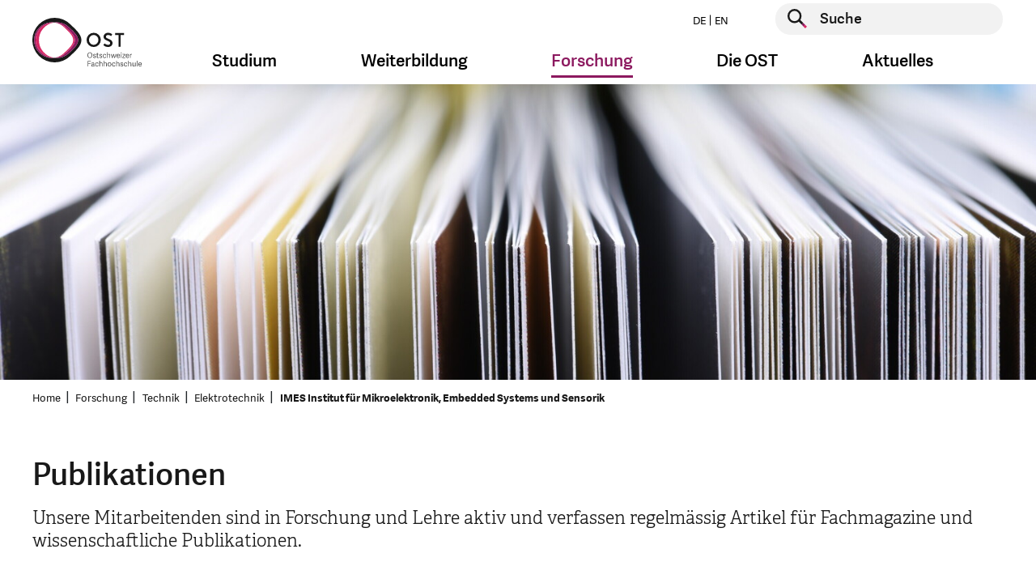

--- FILE ---
content_type: text/html; charset=utf-8
request_url: https://www.ost.ch/de/forschung-und-dienstleistungen/technik/elektrotechnik/imes-institut-fuer-mikroelektronik-embedded-systems-und-sensorik/publikationen
body_size: 19061
content:
<!DOCTYPE html>
<html lang="de">
<head>

    <script>
        dataLayer = [];
    </script>
    <!-- Google Tag Manager -->
    <script>(function(w,d,s,l,i){w[l]=w[l]||[];w[l].push({'gtm.start':
        new Date().getTime(),event:'gtm.js'});var f=d.getElementsByTagName(s)[0],
        j=d.createElement(s),dl=l!='dataLayer'?'&l='+l:'';j.async=true;j.src=
        'https://www.googletagmanager.com/gtm.js?id='+i+dl;f.parentNode.insertBefore(j,f);
    })(window,document,'script','dataLayer','GTM-P6G9FP8N');</script>
    <!-- End Google Tag Manager -->

<meta charset="utf-8">
<!-- 
	This website is powered by TYPO3 - inspiring people to share!
	TYPO3 is a free open source Content Management Framework initially created by Kasper Skaarhoj and licensed under GNU/GPL.
	TYPO3 is copyright 1998-2026 of Kasper Skaarhoj. Extensions are copyright of their respective owners.
	Information and contribution at https://typo3.org/
-->




<meta name="generator" content="TYPO3 CMS">
<meta name="description" content="Unsere Mitarbeitenden sind in Forschung und Lehre aktiv und verfassen regelmässig Artikel für Fachmagazine und wissenschaftliche Publikationen.">
<meta name="keywords" content="fh, fachhochschule, st.gallen, studium, ausbildung, weiterbildung, bachelor, master, bibliothek, veranstaltungen, soziale arbeit, wirtschaft, betriebsökonomie, architektur, gesundheit, pflege, wirtschaftsingenieurwesen, wirtschaftsinformatik, forschung, dienstleistung">
<meta property="og:title" content="Publikationen">
<meta property="og:image" content="https://www.ost.ch/fileadmin/_processed_/3/c/csm_imes_publikationen_9d7d9e541f.jpeg">
<meta property="og:site_name" content="OST">
<meta property="og:type" content="website">
<meta property="og:url" content="https://www.ost.ch/de/forschung-und-dienstleistungen/technik/elektrotechnik/imes-institut-fuer-mikroelektronik-embedded-systems-und-sensorik/publikationen">
<meta name="twitter:title" content="Publikationen">
<meta name="twitter:image" content="https://www.ost.ch/fileadmin/_processed_/3/c/csm_imes_publikationen_9d7d9e541f.jpeg">
<meta name="twitter:card" content="summary">
<meta name="level1" content="forschung-und-dienstleistungen">
<meta name="level2" content="technik">
<meta name="level3" content="elektrotechnik">
<meta name="level4" content="imes-institut-fuer-mikroelektronik-embedded-systems-und-sensorik">


<link rel="stylesheet" href="/_assets/b9c24a23849b09a3881ae8e0c011c216/Css/style.css?1769628428" media="all">
<link rel="stylesheet" href="/_assets/b9c24a23849b09a3881ae8e0c011c216/Css/hotfix.css?1769628428" media="all">



<script>
/*<![CDATA[*/
var TYPO3 = Object.assign(TYPO3 || {}, Object.fromEntries(Object.entries({"lang":{"js.cookiebanner_dismiss":"Ich stimme zu!","js.cookiebanner_link":"Datenschutzerkl\u00e4rung.","js.cookiebanner_message":"Um unsere Webseite f\u00fcr Sie optimal zu gestalten und fortlaufend verbessern zu k\u00f6nnen, verwenden wir Cookies. Durch die weitere Nutzung der Webseite stimmen Sie der Verwendung von Cookies zu. Weitere Informationen zu Cookies erhalten Sie in unserer","js.video_play":"Video abspielen","js.video_pause":"Video pausieren"}}).filter((entry) => !['__proto__', 'prototype', 'constructor'].includes(entry[0]))));
/*]]>*/
</script>

<script src="/_assets/b9c24a23849b09a3881ae8e0c011c216/JavaScript/main-header-bundle.js?1769628428"></script>
<script src="/typo3temp/assets/js/8dc1faf4cc57e6ee2b5e78ba21235344.js?1748005355"></script>



<link rel="icon" type="image/png" href="/_assets/b9c24a23849b09a3881ae8e0c011c216/Icons/Favicon/favicon-96x96.png" sizes="96x96" />
<link rel="icon" type="image/svg+xml" href="/_assets/b9c24a23849b09a3881ae8e0c011c216/Icons/Favicon/favicon.svg" />
<link rel="apple-touch-icon" sizes="180x180" href="/_assets/b9c24a23849b09a3881ae8e0c011c216/Icons/Favicon/apple-touch-icon.png" />
<meta name="apple-mobile-web-app-title" content="OST" />
<link rel="manifest" href="https://www.ost.ch/de/site.webmanifest" />        <meta name="viewport" content="width=device-width, initial-scale=1.0">
        <meta http-equiv="X-UA-Compatible" content="IE=edge"><title>IMES Publikationen | OST</title><!-- Hotjar Tracking Code for https://www.ost.ch/ -->
<script>
    (function(h,o,t,j,a,r){
        h.hj=h.hj||function(){(h.hj.q=h.hj.q||[]).push(arguments)};
        h._hjSettings={hjid:3118251,hjsv:6};
        a=o.getElementsByTagName('head')[0];
        r=o.createElement('script');r.async=1;
        r.src=t+h._hjSettings.hjid+j+h._hjSettings.hjsv;
        a.appendChild(r);
    })(window,document,'https://static.hotjar.com/c/hotjar-','.js?sv=');
</script>
<script id="CookieConsent" src="https://policy.app.cookieinformation.com/uc.js"
    data-culture="DE" data-gcm-version="2.0" type="text/javascript"></script>         
<link rel="canonical" href="https://www.ost.ch/de/forschung-und-dienstleistungen/technik/elektrotechnik/imes-institut-fuer-mikroelektronik-embedded-systems-und-sensorik/publikationen"/>

<link rel="alternate" hreflang="de" href="https://www.ost.ch/de/forschung-und-dienstleistungen/technik/elektrotechnik/imes-institut-fuer-mikroelektronik-embedded-systems-und-sensorik/publikationen"/>
<link rel="alternate" hreflang="en" href="https://www.ost.ch/en/research-and-consulting-services/technology/electrical-engineering/imes-institute-for-microelectronics-embedded-systems-and-sensors/publications"/>
<link rel="alternate" hreflang="x-default" href="https://www.ost.ch/de/forschung-und-dienstleistungen/technik/elektrotechnik/imes-institut-fuer-mikroelektronik-embedded-systems-und-sensorik/publikationen"/>
</head>
<body id="page-6226" class="parent-5872 layout-followSidebarMegaMenu hidehnav-0 doktype-1" data-cookieconsent-href="/de/systemseiten/datenschutz">


    <!-- Google Tag Manager (noscript) -->
    <noscript><iframe src="https://www.googletagmanager.com/ns.html?id=GTM-P6G9FP8N" height="0" width="0" style="display:none;visibility:hidden"></iframe></noscript>
    <!-- End Google Tag Manager (noscript) -->






    



    <div id="wrapper" class="default">
        <header id="top" class="navbar show-burger">

    <div class="container">
        <div class="row">

            <div class="col-12">


                <a class="logo" href="/de/">
                    <img class="d-sm-none" alt="Logo der OST – Ostschweizer Fachhochschule, ist verlinkt mit der Startseite" src="/_assets/b9c24a23849b09a3881ae8e0c011c216/Images/logo-mobile.svg" width="99" height="48" />
                    
                            
                        
                    <img class="d-none d-sm-block" alt="Logo der OST – Ostschweizer Fachhochschule, ist verlinkt mit der Startseite" src="/_assets/b9c24a23849b09a3881ae8e0c011c216/Images/logo-de.svg" width="135" height="60" />
                </a>

                <button class="navbar-toggler burger-icon" type="button" data-toggle="collapse"
                        data-target="#megaMenuMobile"
                        aria-controls="megaMenuMobile" aria-expanded="false" aria-label="Toggle navigation">
                    <span class="burger-line"></span>
                    <span class="burger-line"></span>
                    <span class="burger-line"></span>
                </button>


                <div class="nav-and-search-wrapper">
                    <div class="top">
                        <div class="flex">
                            <ul class="nav nav-laungages">
    
        <li class="nav-item">
            
                    <a class="nav-link" href="/de/forschung-und-dienstleistungen/technik/elektrotechnik/imes-institut-fuer-mikroelektronik-embedded-systems-und-sensorik/publikationen">
                        DE
                    </a>
                
        </li>
    
        <li class="nav-item">
            
                    <a class="nav-link" href="/en/research-and-consulting-services/technology/electrical-engineering/imes-institute-for-microelectronics-embedded-systems-and-sensors/publications">
                        EN
                    </a>
                
        </li>
    
</ul>

                            <div class="searchform">
                                
    <form action="/de/systemseiten/suche" enctype="multipart/form-data" method="post" name="header-search" autocomplete="off" data-suggest="/de/systemseiten/suche?type=7384">
        <div class="form-group">
            <button type="submit" class="searchform__submit" aria-label="Suche starten">
                <span class="visually-hidden">Suche starten</span>
            </button>
            <label for="header-page-search" class="visually-hidden">Suche starten</label>
            <input type="text" id="header-page-search" placeholder="Suche"
                   class=" tx-solr-q js-solr-q tx-solr-suggest tx-solr-suggest-focus form-control"
                   name="tx_solr[q]" value="" autocomplete="off"/>
        </div>
    </form>


                            </div>
                        </div>
                    </div>
                    <div class="bottom">
                        <nav class="mega-menu">
                            <ul class="nav">
                                
                                    
                                            <li class="nav-item dropdown nav-item--first-level">
                                                <a class="nav-link dropdown-toggle" data-toggle="dropdown" href="#"
                                                   role="button"
                                                   aria-haspopup="true" aria-expanded="false">Studium</a>
                                                <div class="dropdown-menu dropdown-large">
                                                    <div class="container mega-menu-dropdown-container">
                                                        <div class="row d-flex justify-content-center">
                                                            <div class="col">
                                                                <div class="h4 mb-3">
                                                                    <a class="mega-menu-overview-link"
                                                                       href="/de/studium">
                                                                        Studium
                                                                    </a>
                                                                </div>
                                                            </div>
                                                        </div>
                                                        <div class="row d-flex">
                                                            
                                                                <div class="col-md-3">
                                                                    <div class="h4 mega-menu-headline">
                                                                        Angebote
                                                                    </div>
                                                                    <ul class="mega-menu-list">
                                                                        
                                                                        
                                                                            
                                                                                    <li class="">
                                                                                        <a href="/de/studium">
                                                                                            Studienübersicht
                                                                                        </a>
                                                                                    </li>
                                                                                

                                                                        
                                                                            
                                                                                    <li class="">
                                                                                        <a href="/de/studium/bachelor">
                                                                                            Bachelor
                                                                                        </a>
                                                                                    </li>
                                                                                

                                                                        
                                                                            
                                                                                    <li class="">
                                                                                        <a href="/de/studium/master">
                                                                                            Master
                                                                                        </a>
                                                                                    </li>
                                                                                

                                                                        
                                                                            
                                                                                    <li class="spacer">
                                                                                        Studiengebiete
                                                                                    </li>
                                                                                

                                                                        
                                                                            
                                                                                    <li class="">
                                                                                        <a href="/de/studium/architektur-bau-landschaft-raum">
                                                                                            Architektur, Bau, Landschaft, Raum
                                                                                        </a>
                                                                                    </li>
                                                                                

                                                                        
                                                                            
                                                                                    <li class="">
                                                                                        <a href="/de/studium/gesundheit">
                                                                                            Gesundheit
                                                                                        </a>
                                                                                    </li>
                                                                                

                                                                        
                                                                            
                                                                                    <li class="">
                                                                                        <a href="/de/studium/informatik">
                                                                                            Informatik
                                                                                        </a>
                                                                                    </li>
                                                                                

                                                                        
                                                                            
                                                                                    <li class="">
                                                                                        <a href="/de/studium/soziale-arbeit">
                                                                                            Soziale Arbeit
                                                                                        </a>
                                                                                    </li>
                                                                                

                                                                        
                                                                            
                                                                                    <li class="">
                                                                                        <a href="/de/studium/technik">
                                                                                            Technik
                                                                                        </a>
                                                                                    </li>
                                                                                

                                                                        
                                                                            
                                                                                    <li class="">
                                                                                        <a href="/de/studium/wirtschaft">
                                                                                            Wirtschaft
                                                                                        </a>
                                                                                    </li>
                                                                                

                                                                        
                                                                    </ul>
                                                                </div>
                                                            
                                                                <div class="col-md-3">
                                                                    <div class="h4 mega-menu-headline">
                                                                        Vor dem Studium
                                                                    </div>
                                                                    <ul class="mega-menu-list">
                                                                        
                                                                        
                                                                            
                                                                                    <li class="">
                                                                                        <a href="/de/studium/faq">
                                                                                            FAQ: Antworten auf Ihre Fragen
                                                                                        </a>
                                                                                    </li>
                                                                                

                                                                        
                                                                            
                                                                                    <li class="">
                                                                                        <a href="/de/info-veranstaltungen">
                                                                                            Infoveranstaltungen
                                                                                        </a>
                                                                                    </li>
                                                                                

                                                                        
                                                                            
                                                                                    <li class="">
                                                                                        <a href="/de/studium/bachelor/zulassung-bachelorstudium">
                                                                                            Zulassung Bachelor
                                                                                        </a>
                                                                                    </li>
                                                                                

                                                                        
                                                                            
                                                                                    <li class="">
                                                                                        <a href="/de/studium/master/zulassung-master">
                                                                                            Zulassung Master
                                                                                        </a>
                                                                                    </li>
                                                                                

                                                                        
                                                                            
                                                                                    <li class="">
                                                                                        <a href="/de/pibs-praxisintegriertes-bachelor-studium">
                                                                                            PiBS Praxisintegriertes Bachelor-Studium
                                                                                        </a>
                                                                                    </li>
                                                                                

                                                                        
                                                                            
                                                                                    <li class="">
                                                                                        <a href="/de/neustart">
                                                                                            Hochschulwechsel
                                                                                        </a>
                                                                                    </li>
                                                                                

                                                                        
                                                                    </ul>
                                                                </div>
                                                            
                                                                <div class="col-md-3">
                                                                    <div class="h4 mega-menu-headline">
                                                                        Studieren an der OST
                                                                    </div>
                                                                    <ul class="mega-menu-list">
                                                                        
                                                                                <li class="">
                                                                                    <a href="/de/studium/studieren-an-der-ost">
                                                                                        Rund ums Studium
                                                                                    </a>
                                                                               </li>
                                                                            
                                                                        
                                                                            
                                                                                    <li class="">
                                                                                        <a href="/de/studium/infos-zum-studienstart">
                                                                                            Infos zum Studienstart
                                                                                        </a>
                                                                                    </li>
                                                                                

                                                                        
                                                                            
                                                                                    <li class="">
                                                                                        <a href="/de/studium/studieren-an-der-ost/semesterdaten">
                                                                                            Semesterdaten
                                                                                        </a>
                                                                                    </li>
                                                                                

                                                                        
                                                                            
                                                                                    <li class="">
                                                                                        <a href="/de/studium/studieren-an-der-ost/studiengebuehren">
                                                                                            Studiengebühren
                                                                                        </a>
                                                                                    </li>
                                                                                

                                                                        
                                                                            
                                                                                    <li class="">
                                                                                        <a href="/de/studium/studieren-an-der-ost/studentische-organisationen">
                                                                                            Studentische Organisationen
                                                                                        </a>
                                                                                    </li>
                                                                                

                                                                        
                                                                            
                                                                                    <li class="">
                                                                                        <a href="/de/studium/studieren-an-der-ost/studium-und-militaer">
                                                                                            Studium und Militär
                                                                                        </a>
                                                                                    </li>
                                                                                

                                                                        
                                                                            
                                                                                    <li class="">
                                                                                        <a href="https://ostcareer.ch/de/jobs/">
                                                                                            Jobportal für Studierende
                                                                                        </a>
                                                                                    </li>
                                                                                

                                                                        
                                                                            
                                                                                    <li class="">
                                                                                        <a href="/de/die-ost/bibliothek">
                                                                                            Bibliothek
                                                                                        </a>
                                                                                    </li>
                                                                                

                                                                        
                                                                            
                                                                                    <li class="">
                                                                                        <a href="/de/die-ost/services/sport-an-der-ost">
                                                                                            Sportangebot
                                                                                        </a>
                                                                                    </li>
                                                                                

                                                                        
                                                                            
                                                                                    <li class="">
                                                                                        <a href="/de/internationales">
                                                                                            International Relations
                                                                                        </a>
                                                                                    </li>
                                                                                

                                                                        
                                                                            
                                                                                    <li class="">
                                                                                        <a href="/de/die-ost/campus">
                                                                                            Campus
                                                                                        </a>
                                                                                    </li>
                                                                                

                                                                        
                                                                            
                                                                                    <li class="">
                                                                                        <a href="https://www.ostshop.ch/">
                                                                                            OST-Shop: Merchandising
                                                                                        </a>
                                                                                    </li>
                                                                                

                                                                        
                                                                    </ul>
                                                                </div>
                                                            
                                                                <div class="col-md-3">
                                                                    <div class="h4 mega-menu-headline">
                                                                        Nach dem Studium
                                                                    </div>
                                                                    <ul class="mega-menu-list">
                                                                        
                                                                        
                                                                            
                                                                                    <li class="">
                                                                                        <a href="https://alumniost.ch/">
                                                                                            alumniOST
                                                                                        </a>
                                                                                    </li>
                                                                                

                                                                        
                                                                            
                                                                                    <li class="">
                                                                                        <a href="https://ostcareer.ch/de/jobs/">
                                                                                            Jobportal für Studierende
                                                                                        </a>
                                                                                    </li>
                                                                                

                                                                        
                                                                            
                                                                                    <li class="">
                                                                                        <a href="/de/weiterbildung">
                                                                                            Weiterbildung
                                                                                        </a>
                                                                                    </li>
                                                                                

                                                                        
                                                                    </ul>
                                                                </div>
                                                            
                                                        </div>
                                                    </div>
                                                    <button class="js-close-dropdown btn-close-btn">
                                                        <span class="close-btn" aria-label="Navigation schliessen">
                                                            <span class="visually-hidden">Navigation schliessen</span>
                                                        </span>
                                                    </button>

                                                </div>
                                            </li>
                                        
                                
                                    
                                            <li class="nav-item dropdown nav-item--first-level">
                                                <a class="nav-link dropdown-toggle" data-toggle="dropdown" href="#"
                                                   role="button"
                                                   aria-haspopup="true" aria-expanded="false">Weiterbildung</a>
                                                <div class="dropdown-menu dropdown-large">
                                                    <div class="container mega-menu-dropdown-container">
                                                        <div class="row d-flex justify-content-center">
                                                            <div class="col">
                                                                <div class="h4 mb-3">
                                                                    <a class="mega-menu-overview-link"
                                                                       href="/de/weiterbildung">
                                                                        Weiterbildung
                                                                    </a>
                                                                </div>
                                                            </div>
                                                        </div>
                                                        <div class="row d-flex">
                                                            
                                                                <div class="col-md-3">
                                                                    <div class="h4 mega-menu-headline">
                                                                        Angebot
                                                                    </div>
                                                                    <ul class="mega-menu-list">
                                                                        
                                                                                <li class="">
                                                                                    <a href="/de/weiterbildung/weiterbildungsangebot">
                                                                                        Weiterbildungsangebot
                                                                                    </a>
                                                                               </li>
                                                                            
                                                                        
                                                                            
                                                                                    <li class="">
                                                                                        <a href="/de/weiterbildung/weiterbildung-finden">
                                                                                            Weiterbildung finden
                                                                                        </a>
                                                                                    </li>
                                                                                

                                                                        
                                                                            
                                                                                    <li class="">
                                                                                        <a href="/de/weiterbildung/weiterbildungsangebot/beratung-und-coaching">
                                                                                            Beratung und Coaching
                                                                                        </a>
                                                                                    </li>
                                                                                

                                                                        
                                                                            
                                                                                    <li class="">
                                                                                        <a href="/de/weiterbildung/weiterbildungsangebot/energie-und-umwelt">
                                                                                            Energie und Umwelt
                                                                                        </a>
                                                                                    </li>
                                                                                

                                                                        
                                                                            
                                                                                    <li class="">
                                                                                        <a href="/de/weiterbildung/weiterbildungsangebot/gesundheit">
                                                                                            Gesundheit
                                                                                        </a>
                                                                                    </li>
                                                                                

                                                                        
                                                                            
                                                                                    <li class="">
                                                                                        <a href="/de/weiterbildung/weiterbildungsangebot/informatik">
                                                                                            Informatik
                                                                                        </a>
                                                                                    </li>
                                                                                

                                                                        
                                                                            
                                                                                    <li class="">
                                                                                        <a href="/de/weiterbildung/weiterbildungsangebot/innovation">
                                                                                            Innovation
                                                                                        </a>
                                                                                    </li>
                                                                                

                                                                        
                                                                            
                                                                                    <li class="">
                                                                                        <a href="/de/weiterbildung/weiterbildungsangebot/kuenstliche-intelligenz">
                                                                                            Künstliche Intelligenz
                                                                                        </a>
                                                                                    </li>
                                                                                

                                                                        
                                                                            
                                                                                    <li class="">
                                                                                        <a href="/de/weiterbildung/weiterbildungsangebot/paedagogik-und-didaktik">
                                                                                            Pädagogik und Didaktik
                                                                                        </a>
                                                                                    </li>
                                                                                

                                                                        
                                                                            
                                                                                    <li class="">
                                                                                        <a href="/de/weiterbildung/weiterbildungsangebot/raum-und-mobilitaet">
                                                                                            Raum und Mobilität
                                                                                        </a>
                                                                                    </li>
                                                                                

                                                                        
                                                                            
                                                                                    <li class="">
                                                                                        <a href="/de/weiterbildung/weiterbildungsangebot/soziale-arbeit">
                                                                                            Soziale Arbeit
                                                                                        </a>
                                                                                    </li>
                                                                                

                                                                        
                                                                            
                                                                                    <li class="">
                                                                                        <a href="/de/weiterbildung/weiterbildungsangebot/technik">
                                                                                            Technik
                                                                                        </a>
                                                                                    </li>
                                                                                

                                                                        
                                                                            
                                                                                    <li class="">
                                                                                        <a href="/de/weiterbildung/weiterbildungsangebot/wirtschaft">
                                                                                            Wirtschaft
                                                                                        </a>
                                                                                    </li>
                                                                                

                                                                        
                                                                    </ul>
                                                                </div>
                                                            
                                                                <div class="col-md-3">
                                                                    <div class="h4 mega-menu-headline">
                                                                        Informationen
                                                                    </div>
                                                                    <ul class="mega-menu-list">
                                                                        
                                                                        
                                                                            
                                                                                    <li class="">
                                                                                        <a href="/de/weiterbildung/veranstaltungen">
                                                                                            Veranstaltungen
                                                                                        </a>
                                                                                    </li>
                                                                                

                                                                        
                                                                            
                                                                                    <li class="">
                                                                                        <a href="/de/weiterbildung/gruende-fuer-eine-weiterbildung-an-der-ost">
                                                                                            Gründe für eine Weiterbildung
                                                                                        </a>
                                                                                    </li>
                                                                                

                                                                        
                                                                            
                                                                                    <li class="">
                                                                                        <a href="/de/weiterbildung/faq-weiterbildung">
                                                                                            FAQ
                                                                                        </a>
                                                                                    </li>
                                                                                

                                                                        
                                                                            
                                                                                    <li class="">
                                                                                        <a href="https://weiterwissen.ch/">
                                                                                            Blog «Weiterwissen»
                                                                                        </a>
                                                                                    </li>
                                                                                

                                                                        
                                                                            
                                                                                    <li class="">
                                                                                        <a href="/de/weiterbildung/zulassung">
                                                                                            Zulassung
                                                                                        </a>
                                                                                    </li>
                                                                                

                                                                        
                                                                    </ul>
                                                                </div>
                                                            
                                                        </div>
                                                    </div>
                                                    <button class="js-close-dropdown btn-close-btn">
                                                        <span class="close-btn" aria-label="Navigation schliessen">
                                                            <span class="visually-hidden">Navigation schliessen</span>
                                                        </span>
                                                    </button>

                                                </div>
                                            </li>
                                        
                                
                                    
                                            <li class="nav-item dropdown nav-item--first-level active">
                                                <a class="nav-link dropdown-toggle" data-toggle="dropdown" href="#"
                                                   role="button"
                                                   aria-haspopup="true" aria-expanded="false">Forschung</a>
                                                <div class="dropdown-menu dropdown-large">
                                                    <div class="container mega-menu-dropdown-container">
                                                        <div class="row d-flex justify-content-center">
                                                            <div class="col">
                                                                <div class="h4 mb-3">
                                                                    <a class="mega-menu-overview-link"
                                                                       href="/de/forschung-und-dienstleistungen">
                                                                        Forschung
                                                                    </a>
                                                                </div>
                                                            </div>
                                                        </div>
                                                        <div class="row d-flex">
                                                            
                                                                <div class="col-md-3">
                                                                    <div class="h4 mega-menu-headline">
                                                                        Departemente und Bereiche
                                                                    </div>
                                                                    <ul class="mega-menu-list">
                                                                        
                                                                        
                                                                            
                                                                                    <li class="">
                                                                                        <a href="/de/forschung-und-dienstleistungen">
                                                                                            Forschung im Überblick
                                                                                        </a>
                                                                                    </li>
                                                                                

                                                                        
                                                                            
                                                                                    <li class="">
                                                                                        <a href="/de/forschung-und-dienstleistungen/institute-der-ost">
                                                                                            Institute der OST
                                                                                        </a>
                                                                                    </li>
                                                                                

                                                                        
                                                                            
                                                                                    <li class="">
                                                                                        <a href="/de/forschung-und-dienstleistungen/architektur-bau-landschaft-raum">
                                                                                            Architektur, Bau, Landschaft, Raum
                                                                                        </a>
                                                                                    </li>
                                                                                

                                                                        
                                                                            
                                                                                    <li class="">
                                                                                        <a href="/de/forschung-und-dienstleistungen/gesundheit">
                                                                                            Gesundheit
                                                                                        </a>
                                                                                    </li>
                                                                                

                                                                        
                                                                            
                                                                                    <li class="">
                                                                                        <a href="/de/forschung-und-dienstleistungen/informatik">
                                                                                            Informatik
                                                                                        </a>
                                                                                    </li>
                                                                                

                                                                        
                                                                            
                                                                                    <li class="">
                                                                                        <a href="/de/forschung-und-dienstleistungen/soziale-arbeit">
                                                                                            Soziale Arbeit
                                                                                        </a>
                                                                                    </li>
                                                                                

                                                                        
                                                                            
                                                                                    <li class="active">
                                                                                        <a href="/de/forschung-und-dienstleistungen/technik">
                                                                                            Technik
                                                                                        </a>
                                                                                    </li>
                                                                                

                                                                        
                                                                            
                                                                                    <li class="">
                                                                                        <a href="/de/forschung-und-dienstleistungen/wirtschaft">
                                                                                            Wirtschaft
                                                                                        </a>
                                                                                    </li>
                                                                                

                                                                        
                                                                            
                                                                                    <li class="">
                                                                                        <a href="/de/die-ost/departemente/fachabteilung-iqt">
                                                                                            Fachabteilung Interdisziplinäre Querschnittsthemen (IQT)
                                                                                        </a>
                                                                                    </li>
                                                                                

                                                                        
                                                                    </ul>
                                                                </div>
                                                            
                                                                <div class="col-md-3">
                                                                    <div class="h4 mega-menu-headline">
                                                                        Interdisziplinäre Schwerpunkte (IdS)
                                                                    </div>
                                                                    <ul class="mega-menu-list">
                                                                        
                                                                        
                                                                            
                                                                                    <li class="">
                                                                                        <a href="/de/forschung-und-dienstleistungen/ids-interdisziplinaere-schwerpunktthemen/angewandte-kuenstliche-intelligenz">
                                                                                            Angewandte Künstliche Intelligenz
                                                                                        </a>
                                                                                    </li>
                                                                                

                                                                        
                                                                            
                                                                                    <li class="">
                                                                                        <a href="/de/forschung-und-dienstleistungen/ids-interdisziplinaere-schwerpunktthemen/gesund-leben-und-altern">
                                                                                            Gesund leben und altern
                                                                                        </a>
                                                                                    </li>
                                                                                

                                                                        
                                                                            
                                                                                    <li class="">
                                                                                        <a href="/de/forschung-und-dienstleistungen/ids-interdisziplinaere-schwerpunktthemen/klima-und-energie">
                                                                                            Klima und Energie
                                                                                        </a>
                                                                                    </li>
                                                                                

                                                                        
                                                                    </ul>
                                                                </div>
                                                            
                                                                <div class="col-md-3">
                                                                    <div class="h4 mega-menu-headline">
                                                                        Themencluster
                                                                    </div>
                                                                    <ul class="mega-menu-list">
                                                                        
                                                                                <li class="">
                                                                                    <a href="/de/forschung-und-dienstleistungen/interdisziplinaere-themen/themencluster">
                                                                                        Themencluster
                                                                                    </a>
                                                                               </li>
                                                                            
                                                                        
                                                                            
                                                                                    <li class="">
                                                                                        <a href="/de/forschung-und-dienstleistungen/interdisziplinaere-themen/themencluster/archiv-fuer-schweizer-landschaftsarchitektur-asla">
                                                                                            Archiv für Schweizer Landschaftsarchitektur ASLA
                                                                                        </a>
                                                                                    </li>
                                                                                

                                                                        
                                                                            
                                                                                    <li class="">
                                                                                        <a href="/de/forschung-und-dienstleistungen/interdisziplinaere-themen/themencluster/bim-lab-ost">
                                                                                            BIM LAB OST
                                                                                        </a>
                                                                                    </li>
                                                                                

                                                                        
                                                                            
                                                                                    <li class="">
                                                                                        <a href="https://digitallab.ost.ch/">
                                                                                            DigitalLab@OST
                                                                                        </a>
                                                                                    </li>
                                                                                

                                                                        
                                                                            
                                                                                    <li class="">
                                                                                        <a href="/de/forschung-und-dienstleistungen/interdisziplinaere-themen/themencluster/klimacluster">
                                                                                            Klimacluster
                                                                                        </a>
                                                                                    </li>
                                                                                

                                                                        
                                                                            
                                                                                    <li class="">
                                                                                        <a href="/de/forschung-und-dienstleistungen/interdisziplinaere-themen/themencluster/kompetenzcluster-laendliche-entwicklung-ostschweiz-kleo">
                                                                                            Kompetenzcluster Ländliche Entwicklung Ostschweiz KLEO
                                                                                        </a>
                                                                                    </li>
                                                                                

                                                                        
                                                                            
                                                                                    <li class="">
                                                                                        <a href="/de/forschung-und-dienstleistungen/interdisziplinaere-themen/themencluster/kompetenzcluster-sektorkopplung">
                                                                                            Kompetenzcluster Sektorkopplung
                                                                                        </a>
                                                                                    </li>
                                                                                

                                                                        
                                                                            
                                                                                    <li class="">
                                                                                        <a href="/de/forschung-und-dienstleistungen/interdisziplinaere-themen/themencluster/kompetenzzentrum-fuss-und-veloverkehr">
                                                                                            Kompetenzzentrum Fuss- und Veloverkehr
                                                                                        </a>
                                                                                    </li>
                                                                                

                                                                        
                                                                            
                                                                                    <li class="">
                                                                                        <a href="/de/forschung-und-dienstleistungen/interdisziplinaere-themen/themencluster/lowcodelab">
                                                                                            LowCodeLab@OST
                                                                                        </a>
                                                                                    </li>
                                                                                

                                                                        
                                                                            
                                                                                    <li class="">
                                                                                        <a href="/de/forschung-und-dienstleistungen/interdisziplinaere-themen/themencluster/medtech-lab">
                                                                                            MedTech Lab
                                                                                        </a>
                                                                                    </li>
                                                                                

                                                                        
                                                                            
                                                                                    <li class="">
                                                                                        <a href="/de/forschung-und-dienstleistungen/interdisziplinaere-themen/themencluster/wasser-cluster">
                                                                                            Wasser-Cluster
                                                                                        </a>
                                                                                    </li>
                                                                                

                                                                        
                                                                    </ul>
                                                                </div>
                                                            
                                                                <div class="col-md-3">
                                                                    <div class="h4 mega-menu-headline">
                                                                        Informationen
                                                                    </div>
                                                                    <ul class="mega-menu-list">
                                                                        
                                                                        
                                                                            
                                                                                    <li class="">
                                                                                        <a href="/de/forschung-und-dienstleistungen/events">
                                                                                            Events
                                                                                        </a>
                                                                                    </li>
                                                                                

                                                                        
                                                                            
                                                                                    <li class="">
                                                                                        <a href="/de/forschung-und-dienstleistungen/interdisziplinaere-themen">
                                                                                            Interdisziplinäre Themen
                                                                                        </a>
                                                                                    </li>
                                                                                

                                                                        
                                                                            
                                                                                    <li class="">
                                                                                        <a href="/de/forschung-und-dienstleistungen/projekte-und-publikationen/projekte">
                                                                                            Projekte
                                                                                        </a>
                                                                                    </li>
                                                                                

                                                                        
                                                                            
                                                                                    <li class="">
                                                                                        <a href="/de/leuchtturmprojekte-der-ost">
                                                                                            Leuchtturm-Projekte
                                                                                        </a>
                                                                                    </li>
                                                                                

                                                                        
                                                                            
                                                                                    <li class="">
                                                                                        <a href="https://magazin.ost.ch/hochschulmagazin">
                                                                                            Magazin OSTpunkt
                                                                                        </a>
                                                                                    </li>
                                                                                

                                                                        
                                                                            
                                                                                    <li class="">
                                                                                        <a href="/de/forschung-und-dienstleistungen/technik/systemtechnik/ies/wpz">
                                                                                            WPZ Wärmepumen-Testzentrum
                                                                                        </a>
                                                                                    </li>
                                                                                

                                                                        
                                                                    </ul>
                                                                </div>
                                                            
                                                        </div>
                                                    </div>
                                                    <button class="js-close-dropdown btn-close-btn">
                                                        <span class="close-btn" aria-label="Navigation schliessen">
                                                            <span class="visually-hidden">Navigation schliessen</span>
                                                        </span>
                                                    </button>

                                                </div>
                                            </li>
                                        
                                
                                    
                                            <li class="nav-item dropdown nav-item--first-level">
                                                <a class="nav-link dropdown-toggle" data-toggle="dropdown" href="#"
                                                   role="button"
                                                   aria-haspopup="true" aria-expanded="false">Die OST</a>
                                                <div class="dropdown-menu dropdown-large">
                                                    <div class="container mega-menu-dropdown-container">
                                                        <div class="row d-flex justify-content-center">
                                                            <div class="col">
                                                                <div class="h4 mb-3">
                                                                    <a class="mega-menu-overview-link"
                                                                       href="/de/die-ost">
                                                                        Die OST
                                                                    </a>
                                                                </div>
                                                            </div>
                                                        </div>
                                                        <div class="row d-flex">
                                                            
                                                                <div class="col-md-3">
                                                                    <div class="h4 mega-menu-headline">
                                                                        Organisation
                                                                    </div>
                                                                    <ul class="mega-menu-list">
                                                                        
                                                                                <li class="">
                                                                                    <a href="/de/die-ost/organisation">
                                                                                        Übersicht
                                                                                    </a>
                                                                               </li>
                                                                            
                                                                        
                                                                            
                                                                                    <li class="">
                                                                                        <a href="/de/die-ost/organisation/unser-versprechen">
                                                                                            Unser Versprechen
                                                                                        </a>
                                                                                    </li>
                                                                                

                                                                        
                                                                            
                                                                                    <li class="">
                                                                                        <a href="/de/die-ost/organisation/governance">
                                                                                            Governance
                                                                                        </a>
                                                                                    </li>
                                                                                

                                                                        
                                                                            
                                                                                    <li class="">
                                                                                        <a href="/de/die-ost/organisation/hochschulleitung">
                                                                                            Hochschulleitung
                                                                                        </a>
                                                                                    </li>
                                                                                

                                                                        
                                                                            
                                                                                    <li class="">
                                                                                        <a href="/de/die-ost/organisation/kommissionen">
                                                                                            Kommissionen
                                                                                        </a>
                                                                                    </li>
                                                                                

                                                                        
                                                                            
                                                                                    <li class="">
                                                                                        <a href="/de/die-ost/departemente">
                                                                                            Departemente
                                                                                        </a>
                                                                                    </li>
                                                                                

                                                                        
                                                                            
                                                                                    <li class="">
                                                                                        <a href="/de/internationales">
                                                                                            International Relations
                                                                                        </a>
                                                                                    </li>
                                                                                

                                                                        
                                                                            
                                                                                    <li class="">
                                                                                        <a href="/de/die-ost/organisation/rechtssammlung">
                                                                                            Rechtssammlung
                                                                                        </a>
                                                                                    </li>
                                                                                

                                                                        
                                                                            
                                                                                    <li class="">
                                                                                        <a href="/de/die-ost/organisation/it-bildungsoffensive-des-kantons-stgallen">
                                                                                            IT-Bildungsoffensive des Kantons St.Gallen
                                                                                        </a>
                                                                                    </li>
                                                                                

                                                                        
                                                                    </ul>
                                                                </div>
                                                            
                                                                <div class="col-md-3">
                                                                    <div class="h4 mega-menu-headline">
                                                                        Services
                                                                    </div>
                                                                    <ul class="mega-menu-list">
                                                                        
                                                                                <li class="">
                                                                                    <a href="/de/die-ost/services">
                                                                                        Alle Angebote
                                                                                    </a>
                                                                               </li>
                                                                            
                                                                        
                                                                            
                                                                                    <li class="">
                                                                                        <a href="/de/die-ost/bibliothek">
                                                                                            Bibliothek
                                                                                        </a>
                                                                                    </li>
                                                                                

                                                                        
                                                                            
                                                                                    <li class="">
                                                                                        <a href="/de/die-ost/services/career-services">
                                                                                            Career Services
                                                                                        </a>
                                                                                    </li>
                                                                                

                                                                        
                                                                            
                                                                                    <li class="">
                                                                                        <a href="/de/die-ost/services/diversitaet-und-chancengleichheit">
                                                                                            Diversität und Chancengleichheit
                                                                                        </a>
                                                                                    </li>
                                                                                

                                                                        
                                                                            
                                                                                    <li class="">
                                                                                        <a href="/de/die-ost/services/fachstelle-sprache">
                                                                                            Fachstelle Sprache
                                                                                        </a>
                                                                                    </li>
                                                                                

                                                                        
                                                                            
                                                                                    <li class="">
                                                                                        <a href="/de/die-ost/services/ict">
                                                                                            ICT
                                                                                        </a>
                                                                                    </li>
                                                                                

                                                                        
                                                                            
                                                                                    <li class="">
                                                                                        <a href="/de/die-ost/services/psychosoziale-intervention">
                                                                                            Psychosoziale Intervention
                                                                                        </a>
                                                                                    </li>
                                                                                

                                                                        
                                                                            
                                                                                    <li class="">
                                                                                        <a href="/de/die-ost/services/sport-an-der-ost">
                                                                                            Sport an der OST
                                                                                        </a>
                                                                                    </li>
                                                                                

                                                                        
                                                                            
                                                                                    <li class="">
                                                                                        <a href="/de/die-ost/services/nachwuchsfoerderung">
                                                                                            Nachwuchsförderung
                                                                                        </a>
                                                                                    </li>
                                                                                

                                                                        
                                                                            
                                                                                    <li class="">
                                                                                        <a href="/de/die-ost/services/kunst-an-der-ost">
                                                                                            Kunst an der OST
                                                                                        </a>
                                                                                    </li>
                                                                                

                                                                        
                                                                    </ul>
                                                                </div>
                                                            
                                                                <div class="col-md-3">
                                                                    <div class="h4 mega-menu-headline">
                                                                        Standorte
                                                                    </div>
                                                                    <ul class="mega-menu-list">
                                                                        
                                                                                <li class="">
                                                                                    <a href="/de/die-ost/campus">
                                                                                        Studienorte
                                                                                    </a>
                                                                               </li>
                                                                            
                                                                        
                                                                            
                                                                                    <li class="">
                                                                                        <a href="/de/die-ost/campus/campus-buchs">
                                                                                            Campus Buchs
                                                                                        </a>
                                                                                    </li>
                                                                                

                                                                        
                                                                            
                                                                                    <li class="">
                                                                                        <a href="/de/die-ost/campus/campus-rapperswil-jona">
                                                                                            Campus Rapperswil-Jona
                                                                                        </a>
                                                                                    </li>
                                                                                

                                                                        
                                                                            
                                                                                    <li class="">
                                                                                        <a href="/de/die-ost/campus/campus-stgallen">
                                                                                            Campus St.Gallen
                                                                                        </a>
                                                                                    </li>
                                                                                

                                                                        
                                                                            
                                                                                    <li class="">
                                                                                        <a href="/de/die-ost/campus/notfall">
                                                                                            Notfall
                                                                                        </a>
                                                                                    </li>
                                                                                

                                                                        
                                                                            
                                                                                    <li class="">
                                                                                        <a href="/de/fachhochschule/organisation/kontakt-und-oeffnungszeiten">
                                                                                            Kontakt und Öffnungszeiten
                                                                                        </a>
                                                                                    </li>
                                                                                

                                                                        
                                                                    </ul>
                                                                </div>
                                                            
                                                                <div class="col-md-3">
                                                                    <div class="h4 mega-menu-headline">
                                                                        Jobs und Karriere
                                                                    </div>
                                                                    <ul class="mega-menu-list">
                                                                        
                                                                                <li class="">
                                                                                    <a href="/de/die-ost/karriere">
                                                                                        Arbeiten an der OST
                                                                                    </a>
                                                                               </li>
                                                                            
                                                                        
                                                                            
                                                                                    <li class="">
                                                                                        <a href="https://jobs-ost.ch">
                                                                                            Jobs
                                                                                        </a>
                                                                                    </li>
                                                                                

                                                                        
                                                                            
                                                                                    <li class="">
                                                                                        <a href="/de/die-ost/karriere/berufliche-grundbildung">
                                                                                            Berufliche Grundbildung
                                                                                        </a>
                                                                                    </li>
                                                                                

                                                                        
                                                                    </ul>
                                                                </div>
                                                            
                                                        </div>
                                                    </div>
                                                    <button class="js-close-dropdown btn-close-btn">
                                                        <span class="close-btn" aria-label="Navigation schliessen">
                                                            <span class="visually-hidden">Navigation schliessen</span>
                                                        </span>
                                                    </button>

                                                </div>
                                            </li>
                                        
                                
                                    
                                            <li class="nav-item dropdown nav-item--first-level">
                                                <a class="nav-link dropdown-toggle" data-toggle="dropdown" href="#"
                                                   role="button"
                                                   aria-haspopup="true" aria-expanded="false">Aktuelles</a>
                                                <div class="dropdown-menu dropdown-large">
                                                    <div class="container mega-menu-dropdown-container">
                                                        <div class="row d-flex justify-content-center">
                                                            <div class="col">
                                                                <div class="h4 mb-3">
                                                                    <a class="mega-menu-overview-link"
                                                                       href="/de/aktuelles">
                                                                        Aktuelles
                                                                    </a>
                                                                </div>
                                                            </div>
                                                        </div>
                                                        <div class="row d-flex">
                                                            
                                                                <div class="col-md-3">
                                                                    <div class="h4 mega-menu-headline">
                                                                        Newsroom
                                                                    </div>
                                                                    <ul class="mega-menu-list">
                                                                        
                                                                        
                                                                            
                                                                                    <li class="">
                                                                                        <a href="/de/aktuelles/news">
                                                                                            News
                                                                                        </a>
                                                                                    </li>
                                                                                

                                                                        
                                                                            
                                                                                    <li class="">
                                                                                        <a href="/de/die-ost/organisation/medien">
                                                                                            Medienmitteilungen
                                                                                        </a>
                                                                                    </li>
                                                                                

                                                                        
                                                                    </ul>
                                                                </div>
                                                            
                                                                <div class="col-md-3">
                                                                    <div class="h4 mega-menu-headline">
                                                                        Veranstaltungen
                                                                    </div>
                                                                    <ul class="mega-menu-list">
                                                                        
                                                                        
                                                                            
                                                                                    <li class="">
                                                                                        <a href="/de/aktuelles/events">
                                                                                            Alle Events
                                                                                        </a>
                                                                                    </li>
                                                                                

                                                                        
                                                                            
                                                                                    <li class="">
                                                                                        <a href="/de/info-veranstaltungen">
                                                                                            Infoveranstaltungen
                                                                                        </a>
                                                                                    </li>
                                                                                

                                                                        
                                                                            
                                                                                    <li class="">
                                                                                        <a href="https://www.ost.ch/de/aktuelles/events/buchs">
                                                                                            Events in Buchs
                                                                                        </a>
                                                                                    </li>
                                                                                

                                                                        
                                                                            
                                                                                    <li class="">
                                                                                        <a href="https://www.ost.ch/de/aktuelles/events/rapperswil">
                                                                                            Events in Rapperswil-Jona
                                                                                        </a>
                                                                                    </li>
                                                                                

                                                                        
                                                                            
                                                                                    <li class="">
                                                                                        <a href="https://www.ost.ch/de/aktuelles/events/stgallen">
                                                                                            Events in St.Gallen
                                                                                        </a>
                                                                                    </li>
                                                                                

                                                                        
                                                                            
                                                                                    <li class="">
                                                                                        <a href="https://www.ost.ch/de/aktuelles/events/online">
                                                                                            Online Events
                                                                                        </a>
                                                                                    </li>
                                                                                

                                                                        
                                                                    </ul>
                                                                </div>
                                                            
                                                                <div class="col-md-3">
                                                                    <div class="h4 mega-menu-headline">
                                                                        Hochschulmagazin
                                                                    </div>
                                                                    <ul class="mega-menu-list">
                                                                        
                                                                        
                                                                            
                                                                                    <li class="">
                                                                                        <a href="https://magazin.ost.ch/">
                                                                                            Aktuelle Ausgabe
                                                                                        </a>
                                                                                    </li>
                                                                                

                                                                        
                                                                            
                                                                                    <li class="">
                                                                                        <a href="https://magazin.ost.ch/hochschulmagazin">
                                                                                            Über OSTpunkt
                                                                                        </a>
                                                                                    </li>
                                                                                

                                                                        
                                                                            
                                                                                    <li class="">
                                                                                        <a href="https://magazin.ost.ch/hochschulmagazin/abonnement">
                                                                                            Magazin-Abo
                                                                                        </a>
                                                                                    </li>
                                                                                

                                                                        
                                                                            
                                                                                    <li class="">
                                                                                        <a href="https://issuu.com/ostschweizerfachhochschule">
                                                                                            Archiv
                                                                                        </a>
                                                                                    </li>
                                                                                

                                                                        
                                                                    </ul>
                                                                </div>
                                                            
                                                        </div>
                                                    </div>
                                                    <button class="js-close-dropdown btn-close-btn">
                                                        <span class="close-btn" aria-label="Navigation schliessen">
                                                            <span class="visually-hidden">Navigation schliessen</span>
                                                        </span>
                                                    </button>

                                                </div>
                                            </li>
                                        
                                
                            </ul>
                        </nav>
                    </div>
                </div>
            </div>
        </div>
    </div>
</header>


<div class="collapse mega-menu-mobile" id="megaMenuMobile">
    <ul class="nav-first-level">
        
            
                    <li class="nav-item">
                        <a class="nav-link"
                           data-toggle="collapse" href="#collapse-0" role="button"
                           aria-expanded="false"
                           aria-controls="collapse-0">
                            Studium
                        </a>
                        <div
                            class="collapse"
                            id="collapse-0">
                            <div>

                                <a class="mega-menu-mobile-overview-link"
                                   href="/de/studium">
                                    Studium
                                </a>

                                <ul class="nav-second-level">
                                    

                                        
                                        
                                        
                                        
                                            
                                                
                                            
                                                
                                            
                                                
                                            
                                                
                                            
                                                
                                            
                                                
                                            
                                                
                                            
                                                
                                            
                                                
                                            
                                                
                                            
                                        

                                        <li class="nav-item">

                                            
                                                    <a class="nav-spacer" data-toggle="collapse"
                                                       href="#collapse-0-0"
                                                       role="button"
                                                       aria-expanded="false"
                                                       aria-controls="collapse-0-0">Angebote</a>

                                                    <ul class="nav-thrid-level collapse"
                                                        id="collapse-0-0">
                                                        
                                                        
                                                            <li class="nav-item">
                                                                
                                                                        <a class="nav-link"
                                                                           href="/de/studium">
                                                                            Studienübersicht
                                                                        </a>
                                                                    
                                                            </li>
                                                        
                                                            <li class="nav-item">
                                                                
                                                                        <a class="nav-link"
                                                                           href="/de/studium/bachelor">
                                                                            Bachelor
                                                                        </a>
                                                                    
                                                            </li>
                                                        
                                                            <li class="nav-item">
                                                                
                                                                        <a class="nav-link"
                                                                           href="/de/studium/master">
                                                                            Master
                                                                        </a>
                                                                    
                                                            </li>
                                                        
                                                            <li class="nav-item">
                                                                
                                                                        <span class="nav-spacer">Studiengebiete</span>
                                                                    
                                                            </li>
                                                        
                                                            <li class="nav-item">
                                                                
                                                                        <a class="nav-link"
                                                                           href="/de/studium/architektur-bau-landschaft-raum">
                                                                            Architektur, Bau, Landschaft, Raum
                                                                        </a>
                                                                    
                                                            </li>
                                                        
                                                            <li class="nav-item">
                                                                
                                                                        <a class="nav-link"
                                                                           href="/de/studium/gesundheit">
                                                                            Gesundheit
                                                                        </a>
                                                                    
                                                            </li>
                                                        
                                                            <li class="nav-item">
                                                                
                                                                        <a class="nav-link"
                                                                           href="/de/studium/informatik">
                                                                            Informatik
                                                                        </a>
                                                                    
                                                            </li>
                                                        
                                                            <li class="nav-item">
                                                                
                                                                        <a class="nav-link"
                                                                           href="/de/studium/soziale-arbeit">
                                                                            Soziale Arbeit
                                                                        </a>
                                                                    
                                                            </li>
                                                        
                                                            <li class="nav-item">
                                                                
                                                                        <a class="nav-link"
                                                                           href="/de/studium/technik">
                                                                            Technik
                                                                        </a>
                                                                    
                                                            </li>
                                                        
                                                            <li class="nav-item">
                                                                
                                                                        <a class="nav-link"
                                                                           href="/de/studium/wirtschaft">
                                                                            Wirtschaft
                                                                        </a>
                                                                    
                                                            </li>
                                                        
                                                    </ul>
                                                
                                        </li>
                                    

                                        
                                        
                                        
                                        
                                            
                                                
                                            
                                                
                                            
                                                
                                            
                                                
                                            
                                                
                                            
                                                
                                            
                                        

                                        <li class="nav-item">

                                            
                                                    <a class="nav-spacer" data-toggle="collapse"
                                                       href="#collapse-0-1"
                                                       role="button"
                                                       aria-expanded="false"
                                                       aria-controls="collapse-0-1">Vor dem Studium</a>

                                                    <ul class="nav-thrid-level collapse"
                                                        id="collapse-0-1">
                                                        
                                                        
                                                            <li class="nav-item">
                                                                
                                                                        <a class="nav-link"
                                                                           href="/de/studium/faq">
                                                                            FAQ: Antworten auf Ihre Fragen
                                                                        </a>
                                                                    
                                                            </li>
                                                        
                                                            <li class="nav-item">
                                                                
                                                                        <a class="nav-link"
                                                                           href="/de/info-veranstaltungen">
                                                                            Infoveranstaltungen
                                                                        </a>
                                                                    
                                                            </li>
                                                        
                                                            <li class="nav-item">
                                                                
                                                                        <a class="nav-link"
                                                                           href="/de/studium/bachelor/zulassung-bachelorstudium">
                                                                            Zulassung Bachelor
                                                                        </a>
                                                                    
                                                            </li>
                                                        
                                                            <li class="nav-item">
                                                                
                                                                        <a class="nav-link"
                                                                           href="/de/studium/master/zulassung-master">
                                                                            Zulassung Master
                                                                        </a>
                                                                    
                                                            </li>
                                                        
                                                            <li class="nav-item">
                                                                
                                                                        <a class="nav-link"
                                                                           href="/de/pibs-praxisintegriertes-bachelor-studium">
                                                                            PiBS Praxisintegriertes Bachelor-Studium
                                                                        </a>
                                                                    
                                                            </li>
                                                        
                                                            <li class="nav-item">
                                                                
                                                                        <a class="nav-link"
                                                                           href="/de/neustart">
                                                                            Hochschulwechsel
                                                                        </a>
                                                                    
                                                            </li>
                                                        
                                                    </ul>
                                                
                                        </li>
                                    

                                        
                                        
                                        
                                        
                                            
                                                
                                            
                                                
                                            
                                                
                                            
                                                
                                            
                                                
                                            
                                                
                                            
                                                
                                            
                                                
                                            
                                                
                                            
                                                
                                            
                                                
                                            
                                        

                                        <li class="nav-item">

                                            
                                                    <a class="nav-spacer" data-toggle="collapse"
                                                       href="#collapse-0-2"
                                                       role="button"
                                                       aria-expanded="false"
                                                       aria-controls="collapse-0-2">Studieren an der OST</a>

                                                    <ul class="nav-thrid-level collapse"
                                                        id="collapse-0-2">
                                                        
                                                                <li class="nav-item">
                                                                    <a class="nav-link"
                                                                       href="/de/studium/studieren-an-der-ost">
                                                                        Rund ums Studium
                                                                    </a>
                                                                </li>
                                                            
                                                        
                                                            <li class="nav-item">
                                                                
                                                                        <a class="nav-link"
                                                                           href="/de/studium/infos-zum-studienstart">
                                                                            Infos zum Studienstart
                                                                        </a>
                                                                    
                                                            </li>
                                                        
                                                            <li class="nav-item">
                                                                
                                                                        <a class="nav-link"
                                                                           href="/de/studium/studieren-an-der-ost/semesterdaten">
                                                                            Semesterdaten
                                                                        </a>
                                                                    
                                                            </li>
                                                        
                                                            <li class="nav-item">
                                                                
                                                                        <a class="nav-link"
                                                                           href="/de/studium/studieren-an-der-ost/studiengebuehren">
                                                                            Studiengebühren
                                                                        </a>
                                                                    
                                                            </li>
                                                        
                                                            <li class="nav-item">
                                                                
                                                                        <a class="nav-link"
                                                                           href="/de/studium/studieren-an-der-ost/studentische-organisationen">
                                                                            Studentische Organisationen
                                                                        </a>
                                                                    
                                                            </li>
                                                        
                                                            <li class="nav-item">
                                                                
                                                                        <a class="nav-link"
                                                                           href="/de/studium/studieren-an-der-ost/studium-und-militaer">
                                                                            Studium und Militär
                                                                        </a>
                                                                    
                                                            </li>
                                                        
                                                            <li class="nav-item">
                                                                
                                                                        <a class="nav-link"
                                                                           href="https://ostcareer.ch/de/jobs/">
                                                                            Jobportal für Studierende
                                                                        </a>
                                                                    
                                                            </li>
                                                        
                                                            <li class="nav-item">
                                                                
                                                                        <a class="nav-link"
                                                                           href="/de/die-ost/bibliothek">
                                                                            Bibliothek
                                                                        </a>
                                                                    
                                                            </li>
                                                        
                                                            <li class="nav-item">
                                                                
                                                                        <a class="nav-link"
                                                                           href="/de/die-ost/services/sport-an-der-ost">
                                                                            Sportangebot
                                                                        </a>
                                                                    
                                                            </li>
                                                        
                                                            <li class="nav-item">
                                                                
                                                                        <a class="nav-link"
                                                                           href="/de/internationales">
                                                                            International Relations
                                                                        </a>
                                                                    
                                                            </li>
                                                        
                                                            <li class="nav-item">
                                                                
                                                                        <a class="nav-link"
                                                                           href="/de/die-ost/campus">
                                                                            Campus
                                                                        </a>
                                                                    
                                                            </li>
                                                        
                                                            <li class="nav-item">
                                                                
                                                                        <a class="nav-link"
                                                                           href="https://www.ostshop.ch/">
                                                                            OST-Shop: Merchandising
                                                                        </a>
                                                                    
                                                            </li>
                                                        
                                                    </ul>
                                                
                                        </li>
                                    

                                        
                                        
                                        
                                        
                                            
                                                
                                            
                                                
                                            
                                                
                                            
                                        

                                        <li class="nav-item">

                                            
                                                    <a class="nav-spacer" data-toggle="collapse"
                                                       href="#collapse-0-3"
                                                       role="button"
                                                       aria-expanded="false"
                                                       aria-controls="collapse-0-3">Nach dem Studium</a>

                                                    <ul class="nav-thrid-level collapse"
                                                        id="collapse-0-3">
                                                        
                                                        
                                                            <li class="nav-item">
                                                                
                                                                        <a class="nav-link"
                                                                           href="https://alumniost.ch/">
                                                                            alumniOST
                                                                        </a>
                                                                    
                                                            </li>
                                                        
                                                            <li class="nav-item">
                                                                
                                                                        <a class="nav-link"
                                                                           href="https://ostcareer.ch/de/jobs/">
                                                                            Jobportal für Studierende
                                                                        </a>
                                                                    
                                                            </li>
                                                        
                                                            <li class="nav-item">
                                                                
                                                                        <a class="nav-link"
                                                                           href="/de/weiterbildung">
                                                                            Weiterbildung
                                                                        </a>
                                                                    
                                                            </li>
                                                        
                                                    </ul>
                                                
                                        </li>
                                    
                                </ul>
                            </div>
                        </div>
                    </li>
                
        
            
                    <li class="nav-item">
                        <a class="nav-link"
                           data-toggle="collapse" href="#collapse-1" role="button"
                           aria-expanded="false"
                           aria-controls="collapse-1">
                            Weiterbildung
                        </a>
                        <div
                            class="collapse"
                            id="collapse-1">
                            <div>

                                <a class="mega-menu-mobile-overview-link"
                                   href="/de/weiterbildung">
                                    Weiterbildung
                                </a>

                                <ul class="nav-second-level">
                                    

                                        
                                        
                                        
                                        
                                            
                                                
                                            
                                                
                                            
                                                
                                            
                                                
                                            
                                                
                                            
                                                
                                            
                                                
                                            
                                                
                                            
                                                
                                            
                                                
                                            
                                                
                                            
                                                
                                            
                                        

                                        <li class="nav-item">

                                            
                                                    <a class="nav-spacer" data-toggle="collapse"
                                                       href="#collapse-1-0"
                                                       role="button"
                                                       aria-expanded="false"
                                                       aria-controls="collapse-1-0">Angebot</a>

                                                    <ul class="nav-thrid-level collapse"
                                                        id="collapse-1-0">
                                                        
                                                                <li class="nav-item">
                                                                    <a class="nav-link"
                                                                       href="/de/weiterbildung/weiterbildungsangebot">
                                                                        Weiterbildungsangebot
                                                                    </a>
                                                                </li>
                                                            
                                                        
                                                            <li class="nav-item">
                                                                
                                                                        <a class="nav-link"
                                                                           href="/de/weiterbildung/weiterbildung-finden">
                                                                            Weiterbildung finden
                                                                        </a>
                                                                    
                                                            </li>
                                                        
                                                            <li class="nav-item">
                                                                
                                                                        <a class="nav-link"
                                                                           href="/de/weiterbildung/weiterbildungsangebot/beratung-und-coaching">
                                                                            Beratung und Coaching
                                                                        </a>
                                                                    
                                                            </li>
                                                        
                                                            <li class="nav-item">
                                                                
                                                                        <a class="nav-link"
                                                                           href="/de/weiterbildung/weiterbildungsangebot/energie-und-umwelt">
                                                                            Energie und Umwelt
                                                                        </a>
                                                                    
                                                            </li>
                                                        
                                                            <li class="nav-item">
                                                                
                                                                        <a class="nav-link"
                                                                           href="/de/weiterbildung/weiterbildungsangebot/gesundheit">
                                                                            Gesundheit
                                                                        </a>
                                                                    
                                                            </li>
                                                        
                                                            <li class="nav-item">
                                                                
                                                                        <a class="nav-link"
                                                                           href="/de/weiterbildung/weiterbildungsangebot/informatik">
                                                                            Informatik
                                                                        </a>
                                                                    
                                                            </li>
                                                        
                                                            <li class="nav-item">
                                                                
                                                                        <a class="nav-link"
                                                                           href="/de/weiterbildung/weiterbildungsangebot/innovation">
                                                                            Innovation
                                                                        </a>
                                                                    
                                                            </li>
                                                        
                                                            <li class="nav-item">
                                                                
                                                                        <a class="nav-link"
                                                                           href="/de/weiterbildung/weiterbildungsangebot/kuenstliche-intelligenz">
                                                                            Künstliche Intelligenz
                                                                        </a>
                                                                    
                                                            </li>
                                                        
                                                            <li class="nav-item">
                                                                
                                                                        <a class="nav-link"
                                                                           href="/de/weiterbildung/weiterbildungsangebot/paedagogik-und-didaktik">
                                                                            Pädagogik und Didaktik
                                                                        </a>
                                                                    
                                                            </li>
                                                        
                                                            <li class="nav-item">
                                                                
                                                                        <a class="nav-link"
                                                                           href="/de/weiterbildung/weiterbildungsangebot/raum-und-mobilitaet">
                                                                            Raum und Mobilität
                                                                        </a>
                                                                    
                                                            </li>
                                                        
                                                            <li class="nav-item">
                                                                
                                                                        <a class="nav-link"
                                                                           href="/de/weiterbildung/weiterbildungsangebot/soziale-arbeit">
                                                                            Soziale Arbeit
                                                                        </a>
                                                                    
                                                            </li>
                                                        
                                                            <li class="nav-item">
                                                                
                                                                        <a class="nav-link"
                                                                           href="/de/weiterbildung/weiterbildungsangebot/technik">
                                                                            Technik
                                                                        </a>
                                                                    
                                                            </li>
                                                        
                                                            <li class="nav-item">
                                                                
                                                                        <a class="nav-link"
                                                                           href="/de/weiterbildung/weiterbildungsangebot/wirtschaft">
                                                                            Wirtschaft
                                                                        </a>
                                                                    
                                                            </li>
                                                        
                                                    </ul>
                                                
                                        </li>
                                    

                                        
                                        
                                        
                                        
                                            
                                                
                                            
                                                
                                            
                                                
                                            
                                                
                                            
                                                
                                            
                                        

                                        <li class="nav-item">

                                            
                                                    <a class="nav-spacer" data-toggle="collapse"
                                                       href="#collapse-1-1"
                                                       role="button"
                                                       aria-expanded="false"
                                                       aria-controls="collapse-1-1">Informationen</a>

                                                    <ul class="nav-thrid-level collapse"
                                                        id="collapse-1-1">
                                                        
                                                        
                                                            <li class="nav-item">
                                                                
                                                                        <a class="nav-link"
                                                                           href="/de/weiterbildung/veranstaltungen">
                                                                            Veranstaltungen
                                                                        </a>
                                                                    
                                                            </li>
                                                        
                                                            <li class="nav-item">
                                                                
                                                                        <a class="nav-link"
                                                                           href="/de/weiterbildung/gruende-fuer-eine-weiterbildung-an-der-ost">
                                                                            Gründe für eine Weiterbildung
                                                                        </a>
                                                                    
                                                            </li>
                                                        
                                                            <li class="nav-item">
                                                                
                                                                        <a class="nav-link"
                                                                           href="/de/weiterbildung/faq-weiterbildung">
                                                                            FAQ
                                                                        </a>
                                                                    
                                                            </li>
                                                        
                                                            <li class="nav-item">
                                                                
                                                                        <a class="nav-link"
                                                                           href="https://weiterwissen.ch/">
                                                                            Blog «Weiterwissen»
                                                                        </a>
                                                                    
                                                            </li>
                                                        
                                                            <li class="nav-item">
                                                                
                                                                        <a class="nav-link"
                                                                           href="/de/weiterbildung/zulassung">
                                                                            Zulassung
                                                                        </a>
                                                                    
                                                            </li>
                                                        
                                                    </ul>
                                                
                                        </li>
                                    
                                </ul>
                            </div>
                        </div>
                    </li>
                
        
            
                    <li class="nav-item active open">
                        <a class="nav-link"
                           data-toggle="collapse" href="#collapse-2" role="button"
                           aria-expanded="true"
                           aria-controls="collapse-2">
                            Forschung
                        </a>
                        <div
                            class="collapse show"
                            id="collapse-2">
                            <div>

                                <a class="mega-menu-mobile-overview-link"
                                   href="/de/forschung-und-dienstleistungen">
                                    Forschung
                                </a>

                                <ul class="nav-second-level">
                                    

                                        
                                        
                                        
                                        
                                            
                                                
                                            
                                                
                                            
                                                
                                            
                                                
                                            
                                                
                                            
                                                
                                            
                                                
                                                    
                                                
                                            
                                                
                                            
                                                
                                            
                                        

                                        <li class="nav-item active">

                                            
                                                    <a class="nav-spacer" data-toggle="collapse"
                                                       href="#collapse-2-0"
                                                       role="button"
                                                       aria-expanded="true"
                                                       aria-controls="collapse-2-0">Departemente und Bereiche</a>

                                                    <ul class="nav-thrid-level collapse show"
                                                        id="collapse-2-0">
                                                        
                                                        
                                                            <li class="nav-item">
                                                                
                                                                        <a class="nav-link"
                                                                           href="/de/forschung-und-dienstleistungen">
                                                                            Forschung im Überblick
                                                                        </a>
                                                                    
                                                            </li>
                                                        
                                                            <li class="nav-item">
                                                                
                                                                        <a class="nav-link"
                                                                           href="/de/forschung-und-dienstleistungen/institute-der-ost">
                                                                            Institute der OST
                                                                        </a>
                                                                    
                                                            </li>
                                                        
                                                            <li class="nav-item">
                                                                
                                                                        <a class="nav-link"
                                                                           href="/de/forschung-und-dienstleistungen/architektur-bau-landschaft-raum">
                                                                            Architektur, Bau, Landschaft, Raum
                                                                        </a>
                                                                    
                                                            </li>
                                                        
                                                            <li class="nav-item">
                                                                
                                                                        <a class="nav-link"
                                                                           href="/de/forschung-und-dienstleistungen/gesundheit">
                                                                            Gesundheit
                                                                        </a>
                                                                    
                                                            </li>
                                                        
                                                            <li class="nav-item">
                                                                
                                                                        <a class="nav-link"
                                                                           href="/de/forschung-und-dienstleistungen/informatik">
                                                                            Informatik
                                                                        </a>
                                                                    
                                                            </li>
                                                        
                                                            <li class="nav-item">
                                                                
                                                                        <a class="nav-link"
                                                                           href="/de/forschung-und-dienstleistungen/soziale-arbeit">
                                                                            Soziale Arbeit
                                                                        </a>
                                                                    
                                                            </li>
                                                        
                                                            <li class="nav-item">
                                                                
                                                                        <a class="nav-link active"
                                                                           href="/de/forschung-und-dienstleistungen/technik">
                                                                            Technik
                                                                        </a>
                                                                    
                                                            </li>
                                                        
                                                            <li class="nav-item">
                                                                
                                                                        <a class="nav-link"
                                                                           href="/de/forschung-und-dienstleistungen/wirtschaft">
                                                                            Wirtschaft
                                                                        </a>
                                                                    
                                                            </li>
                                                        
                                                            <li class="nav-item">
                                                                
                                                                        <a class="nav-link"
                                                                           href="/de/die-ost/departemente/fachabteilung-iqt">
                                                                            Fachabteilung Interdisziplinäre Querschnittsthemen (IQT)
                                                                        </a>
                                                                    
                                                            </li>
                                                        
                                                    </ul>
                                                
                                        </li>
                                    

                                        
                                        
                                        
                                        
                                            
                                                
                                            
                                                
                                            
                                                
                                            
                                        

                                        <li class="nav-item">

                                            
                                                    <a class="nav-spacer" data-toggle="collapse"
                                                       href="#collapse-2-1"
                                                       role="button"
                                                       aria-expanded="false"
                                                       aria-controls="collapse-2-1">Interdisziplinäre Schwerpunkte (IdS)</a>

                                                    <ul class="nav-thrid-level collapse"
                                                        id="collapse-2-1">
                                                        
                                                        
                                                            <li class="nav-item">
                                                                
                                                                        <a class="nav-link"
                                                                           href="/de/forschung-und-dienstleistungen/ids-interdisziplinaere-schwerpunktthemen/angewandte-kuenstliche-intelligenz">
                                                                            Angewandte Künstliche Intelligenz
                                                                        </a>
                                                                    
                                                            </li>
                                                        
                                                            <li class="nav-item">
                                                                
                                                                        <a class="nav-link"
                                                                           href="/de/forschung-und-dienstleistungen/ids-interdisziplinaere-schwerpunktthemen/gesund-leben-und-altern">
                                                                            Gesund leben und altern
                                                                        </a>
                                                                    
                                                            </li>
                                                        
                                                            <li class="nav-item">
                                                                
                                                                        <a class="nav-link"
                                                                           href="/de/forschung-und-dienstleistungen/ids-interdisziplinaere-schwerpunktthemen/klima-und-energie">
                                                                            Klima und Energie
                                                                        </a>
                                                                    
                                                            </li>
                                                        
                                                    </ul>
                                                
                                        </li>
                                    

                                        
                                        
                                        
                                        
                                            
                                                
                                            
                                                
                                            
                                                
                                            
                                                
                                            
                                                
                                            
                                                
                                            
                                                
                                            
                                                
                                            
                                                
                                            
                                                
                                            
                                        

                                        <li class="nav-item">

                                            
                                                    <a class="nav-spacer" data-toggle="collapse"
                                                       href="#collapse-2-2"
                                                       role="button"
                                                       aria-expanded="false"
                                                       aria-controls="collapse-2-2">Themencluster</a>

                                                    <ul class="nav-thrid-level collapse"
                                                        id="collapse-2-2">
                                                        
                                                                <li class="nav-item">
                                                                    <a class="nav-link"
                                                                       href="/de/forschung-und-dienstleistungen/interdisziplinaere-themen/themencluster">
                                                                        Themencluster
                                                                    </a>
                                                                </li>
                                                            
                                                        
                                                            <li class="nav-item">
                                                                
                                                                        <a class="nav-link"
                                                                           href="/de/forschung-und-dienstleistungen/interdisziplinaere-themen/themencluster/archiv-fuer-schweizer-landschaftsarchitektur-asla">
                                                                            Archiv für Schweizer Landschaftsarchitektur ASLA
                                                                        </a>
                                                                    
                                                            </li>
                                                        
                                                            <li class="nav-item">
                                                                
                                                                        <a class="nav-link"
                                                                           href="/de/forschung-und-dienstleistungen/interdisziplinaere-themen/themencluster/bim-lab-ost">
                                                                            BIM LAB OST
                                                                        </a>
                                                                    
                                                            </li>
                                                        
                                                            <li class="nav-item">
                                                                
                                                                        <a class="nav-link"
                                                                           href="https://digitallab.ost.ch/">
                                                                            DigitalLab@OST
                                                                        </a>
                                                                    
                                                            </li>
                                                        
                                                            <li class="nav-item">
                                                                
                                                                        <a class="nav-link"
                                                                           href="/de/forschung-und-dienstleistungen/interdisziplinaere-themen/themencluster/klimacluster">
                                                                            Klimacluster
                                                                        </a>
                                                                    
                                                            </li>
                                                        
                                                            <li class="nav-item">
                                                                
                                                                        <a class="nav-link"
                                                                           href="/de/forschung-und-dienstleistungen/interdisziplinaere-themen/themencluster/kompetenzcluster-laendliche-entwicklung-ostschweiz-kleo">
                                                                            Kompetenzcluster Ländliche Entwicklung Ostschweiz KLEO
                                                                        </a>
                                                                    
                                                            </li>
                                                        
                                                            <li class="nav-item">
                                                                
                                                                        <a class="nav-link"
                                                                           href="/de/forschung-und-dienstleistungen/interdisziplinaere-themen/themencluster/kompetenzcluster-sektorkopplung">
                                                                            Kompetenzcluster Sektorkopplung
                                                                        </a>
                                                                    
                                                            </li>
                                                        
                                                            <li class="nav-item">
                                                                
                                                                        <a class="nav-link"
                                                                           href="/de/forschung-und-dienstleistungen/interdisziplinaere-themen/themencluster/kompetenzzentrum-fuss-und-veloverkehr">
                                                                            Kompetenzzentrum Fuss- und Veloverkehr
                                                                        </a>
                                                                    
                                                            </li>
                                                        
                                                            <li class="nav-item">
                                                                
                                                                        <a class="nav-link"
                                                                           href="/de/forschung-und-dienstleistungen/interdisziplinaere-themen/themencluster/lowcodelab">
                                                                            LowCodeLab@OST
                                                                        </a>
                                                                    
                                                            </li>
                                                        
                                                            <li class="nav-item">
                                                                
                                                                        <a class="nav-link"
                                                                           href="/de/forschung-und-dienstleistungen/interdisziplinaere-themen/themencluster/medtech-lab">
                                                                            MedTech Lab
                                                                        </a>
                                                                    
                                                            </li>
                                                        
                                                            <li class="nav-item">
                                                                
                                                                        <a class="nav-link"
                                                                           href="/de/forschung-und-dienstleistungen/interdisziplinaere-themen/themencluster/wasser-cluster">
                                                                            Wasser-Cluster
                                                                        </a>
                                                                    
                                                            </li>
                                                        
                                                    </ul>
                                                
                                        </li>
                                    

                                        
                                        
                                        
                                        
                                            
                                                
                                            
                                                
                                            
                                                
                                            
                                                
                                            
                                                
                                            
                                                
                                            
                                        

                                        <li class="nav-item">

                                            
                                                    <a class="nav-spacer" data-toggle="collapse"
                                                       href="#collapse-2-3"
                                                       role="button"
                                                       aria-expanded="false"
                                                       aria-controls="collapse-2-3">Informationen</a>

                                                    <ul class="nav-thrid-level collapse"
                                                        id="collapse-2-3">
                                                        
                                                        
                                                            <li class="nav-item">
                                                                
                                                                        <a class="nav-link"
                                                                           href="/de/forschung-und-dienstleistungen/events">
                                                                            Events
                                                                        </a>
                                                                    
                                                            </li>
                                                        
                                                            <li class="nav-item">
                                                                
                                                                        <a class="nav-link"
                                                                           href="/de/forschung-und-dienstleistungen/interdisziplinaere-themen">
                                                                            Interdisziplinäre Themen
                                                                        </a>
                                                                    
                                                            </li>
                                                        
                                                            <li class="nav-item">
                                                                
                                                                        <a class="nav-link"
                                                                           href="/de/forschung-und-dienstleistungen/projekte-und-publikationen/projekte">
                                                                            Projekte
                                                                        </a>
                                                                    
                                                            </li>
                                                        
                                                            <li class="nav-item">
                                                                
                                                                        <a class="nav-link"
                                                                           href="/de/leuchtturmprojekte-der-ost">
                                                                            Leuchtturm-Projekte
                                                                        </a>
                                                                    
                                                            </li>
                                                        
                                                            <li class="nav-item">
                                                                
                                                                        <a class="nav-link"
                                                                           href="https://magazin.ost.ch/hochschulmagazin">
                                                                            Magazin OSTpunkt
                                                                        </a>
                                                                    
                                                            </li>
                                                        
                                                            <li class="nav-item">
                                                                
                                                                        <a class="nav-link"
                                                                           href="/de/forschung-und-dienstleistungen/technik/systemtechnik/ies/wpz">
                                                                            WPZ Wärmepumen-Testzentrum
                                                                        </a>
                                                                    
                                                            </li>
                                                        
                                                    </ul>
                                                
                                        </li>
                                    
                                </ul>
                            </div>
                        </div>
                    </li>
                
        
            
                    <li class="nav-item">
                        <a class="nav-link"
                           data-toggle="collapse" href="#collapse-3" role="button"
                           aria-expanded="false"
                           aria-controls="collapse-3">
                            Die OST
                        </a>
                        <div
                            class="collapse"
                            id="collapse-3">
                            <div>

                                <a class="mega-menu-mobile-overview-link"
                                   href="/de/die-ost">
                                    Die OST
                                </a>

                                <ul class="nav-second-level">
                                    

                                        
                                        
                                        
                                        
                                            
                                                
                                            
                                                
                                            
                                                
                                            
                                                
                                            
                                                
                                            
                                                
                                            
                                                
                                            
                                                
                                            
                                        

                                        <li class="nav-item">

                                            
                                                    <a class="nav-spacer" data-toggle="collapse"
                                                       href="#collapse-3-0"
                                                       role="button"
                                                       aria-expanded="false"
                                                       aria-controls="collapse-3-0">Organisation</a>

                                                    <ul class="nav-thrid-level collapse"
                                                        id="collapse-3-0">
                                                        
                                                                <li class="nav-item">
                                                                    <a class="nav-link"
                                                                       href="/de/die-ost/organisation">
                                                                        Übersicht
                                                                    </a>
                                                                </li>
                                                            
                                                        
                                                            <li class="nav-item">
                                                                
                                                                        <a class="nav-link"
                                                                           href="/de/die-ost/organisation/unser-versprechen">
                                                                            Unser Versprechen
                                                                        </a>
                                                                    
                                                            </li>
                                                        
                                                            <li class="nav-item">
                                                                
                                                                        <a class="nav-link"
                                                                           href="/de/die-ost/organisation/governance">
                                                                            Governance
                                                                        </a>
                                                                    
                                                            </li>
                                                        
                                                            <li class="nav-item">
                                                                
                                                                        <a class="nav-link"
                                                                           href="/de/die-ost/organisation/hochschulleitung">
                                                                            Hochschulleitung
                                                                        </a>
                                                                    
                                                            </li>
                                                        
                                                            <li class="nav-item">
                                                                
                                                                        <a class="nav-link"
                                                                           href="/de/die-ost/organisation/kommissionen">
                                                                            Kommissionen
                                                                        </a>
                                                                    
                                                            </li>
                                                        
                                                            <li class="nav-item">
                                                                
                                                                        <a class="nav-link"
                                                                           href="/de/die-ost/departemente">
                                                                            Departemente
                                                                        </a>
                                                                    
                                                            </li>
                                                        
                                                            <li class="nav-item">
                                                                
                                                                        <a class="nav-link"
                                                                           href="/de/internationales">
                                                                            International Relations
                                                                        </a>
                                                                    
                                                            </li>
                                                        
                                                            <li class="nav-item">
                                                                
                                                                        <a class="nav-link"
                                                                           href="/de/die-ost/organisation/rechtssammlung">
                                                                            Rechtssammlung
                                                                        </a>
                                                                    
                                                            </li>
                                                        
                                                            <li class="nav-item">
                                                                
                                                                        <a class="nav-link"
                                                                           href="/de/die-ost/organisation/it-bildungsoffensive-des-kantons-stgallen">
                                                                            IT-Bildungsoffensive des Kantons St.Gallen
                                                                        </a>
                                                                    
                                                            </li>
                                                        
                                                    </ul>
                                                
                                        </li>
                                    

                                        
                                        
                                        
                                        
                                            
                                                
                                            
                                                
                                            
                                                
                                            
                                                
                                            
                                                
                                            
                                                
                                            
                                                
                                            
                                                
                                            
                                                
                                            
                                        

                                        <li class="nav-item">

                                            
                                                    <a class="nav-spacer" data-toggle="collapse"
                                                       href="#collapse-3-1"
                                                       role="button"
                                                       aria-expanded="false"
                                                       aria-controls="collapse-3-1">Services</a>

                                                    <ul class="nav-thrid-level collapse"
                                                        id="collapse-3-1">
                                                        
                                                                <li class="nav-item">
                                                                    <a class="nav-link"
                                                                       href="/de/die-ost/services">
                                                                        Alle Angebote
                                                                    </a>
                                                                </li>
                                                            
                                                        
                                                            <li class="nav-item">
                                                                
                                                                        <a class="nav-link"
                                                                           href="/de/die-ost/bibliothek">
                                                                            Bibliothek
                                                                        </a>
                                                                    
                                                            </li>
                                                        
                                                            <li class="nav-item">
                                                                
                                                                        <a class="nav-link"
                                                                           href="/de/die-ost/services/career-services">
                                                                            Career Services
                                                                        </a>
                                                                    
                                                            </li>
                                                        
                                                            <li class="nav-item">
                                                                
                                                                        <a class="nav-link"
                                                                           href="/de/die-ost/services/diversitaet-und-chancengleichheit">
                                                                            Diversität und Chancengleichheit
                                                                        </a>
                                                                    
                                                            </li>
                                                        
                                                            <li class="nav-item">
                                                                
                                                                        <a class="nav-link"
                                                                           href="/de/die-ost/services/fachstelle-sprache">
                                                                            Fachstelle Sprache
                                                                        </a>
                                                                    
                                                            </li>
                                                        
                                                            <li class="nav-item">
                                                                
                                                                        <a class="nav-link"
                                                                           href="/de/die-ost/services/ict">
                                                                            ICT
                                                                        </a>
                                                                    
                                                            </li>
                                                        
                                                            <li class="nav-item">
                                                                
                                                                        <a class="nav-link"
                                                                           href="/de/die-ost/services/psychosoziale-intervention">
                                                                            Psychosoziale Intervention
                                                                        </a>
                                                                    
                                                            </li>
                                                        
                                                            <li class="nav-item">
                                                                
                                                                        <a class="nav-link"
                                                                           href="/de/die-ost/services/sport-an-der-ost">
                                                                            Sport an der OST
                                                                        </a>
                                                                    
                                                            </li>
                                                        
                                                            <li class="nav-item">
                                                                
                                                                        <a class="nav-link"
                                                                           href="/de/die-ost/services/nachwuchsfoerderung">
                                                                            Nachwuchsförderung
                                                                        </a>
                                                                    
                                                            </li>
                                                        
                                                            <li class="nav-item">
                                                                
                                                                        <a class="nav-link"
                                                                           href="/de/die-ost/services/kunst-an-der-ost">
                                                                            Kunst an der OST
                                                                        </a>
                                                                    
                                                            </li>
                                                        
                                                    </ul>
                                                
                                        </li>
                                    

                                        
                                        
                                        
                                        
                                            
                                                
                                            
                                                
                                            
                                                
                                            
                                                
                                            
                                                
                                            
                                        

                                        <li class="nav-item">

                                            
                                                    <a class="nav-spacer" data-toggle="collapse"
                                                       href="#collapse-3-2"
                                                       role="button"
                                                       aria-expanded="false"
                                                       aria-controls="collapse-3-2">Standorte</a>

                                                    <ul class="nav-thrid-level collapse"
                                                        id="collapse-3-2">
                                                        
                                                                <li class="nav-item">
                                                                    <a class="nav-link"
                                                                       href="/de/die-ost/campus">
                                                                        Studienorte
                                                                    </a>
                                                                </li>
                                                            
                                                        
                                                            <li class="nav-item">
                                                                
                                                                        <a class="nav-link"
                                                                           href="/de/die-ost/campus/campus-buchs">
                                                                            Campus Buchs
                                                                        </a>
                                                                    
                                                            </li>
                                                        
                                                            <li class="nav-item">
                                                                
                                                                        <a class="nav-link"
                                                                           href="/de/die-ost/campus/campus-rapperswil-jona">
                                                                            Campus Rapperswil-Jona
                                                                        </a>
                                                                    
                                                            </li>
                                                        
                                                            <li class="nav-item">
                                                                
                                                                        <a class="nav-link"
                                                                           href="/de/die-ost/campus/campus-stgallen">
                                                                            Campus St.Gallen
                                                                        </a>
                                                                    
                                                            </li>
                                                        
                                                            <li class="nav-item">
                                                                
                                                                        <a class="nav-link"
                                                                           href="/de/die-ost/campus/notfall">
                                                                            Notfall
                                                                        </a>
                                                                    
                                                            </li>
                                                        
                                                            <li class="nav-item">
                                                                
                                                                        <a class="nav-link"
                                                                           href="/de/fachhochschule/organisation/kontakt-und-oeffnungszeiten">
                                                                            Kontakt und Öffnungszeiten
                                                                        </a>
                                                                    
                                                            </li>
                                                        
                                                    </ul>
                                                
                                        </li>
                                    

                                        
                                        
                                        
                                        
                                            
                                                
                                            
                                                
                                            
                                        

                                        <li class="nav-item">

                                            
                                                    <a class="nav-spacer" data-toggle="collapse"
                                                       href="#collapse-3-3"
                                                       role="button"
                                                       aria-expanded="false"
                                                       aria-controls="collapse-3-3">Jobs und Karriere</a>

                                                    <ul class="nav-thrid-level collapse"
                                                        id="collapse-3-3">
                                                        
                                                                <li class="nav-item">
                                                                    <a class="nav-link"
                                                                       href="/de/die-ost/karriere">
                                                                        Arbeiten an der OST
                                                                    </a>
                                                                </li>
                                                            
                                                        
                                                            <li class="nav-item">
                                                                
                                                                        <a class="nav-link"
                                                                           href="https://jobs-ost.ch">
                                                                            Jobs
                                                                        </a>
                                                                    
                                                            </li>
                                                        
                                                            <li class="nav-item">
                                                                
                                                                        <a class="nav-link"
                                                                           href="/de/die-ost/karriere/berufliche-grundbildung">
                                                                            Berufliche Grundbildung
                                                                        </a>
                                                                    
                                                            </li>
                                                        
                                                    </ul>
                                                
                                        </li>
                                    
                                </ul>
                            </div>
                        </div>
                    </li>
                
        
            
                    <li class="nav-item">
                        <a class="nav-link"
                           data-toggle="collapse" href="#collapse-4" role="button"
                           aria-expanded="false"
                           aria-controls="collapse-4">
                            Aktuelles
                        </a>
                        <div
                            class="collapse"
                            id="collapse-4">
                            <div>

                                <a class="mega-menu-mobile-overview-link"
                                   href="/de/aktuelles">
                                    Aktuelles
                                </a>

                                <ul class="nav-second-level">
                                    

                                        
                                        
                                        
                                        
                                            
                                                
                                            
                                                
                                            
                                        

                                        <li class="nav-item">

                                            
                                                    <a class="nav-spacer" data-toggle="collapse"
                                                       href="#collapse-4-0"
                                                       role="button"
                                                       aria-expanded="false"
                                                       aria-controls="collapse-4-0">Newsroom</a>

                                                    <ul class="nav-thrid-level collapse"
                                                        id="collapse-4-0">
                                                        
                                                        
                                                            <li class="nav-item">
                                                                
                                                                        <a class="nav-link"
                                                                           href="/de/aktuelles/news">
                                                                            News
                                                                        </a>
                                                                    
                                                            </li>
                                                        
                                                            <li class="nav-item">
                                                                
                                                                        <a class="nav-link"
                                                                           href="/de/die-ost/organisation/medien">
                                                                            Medienmitteilungen
                                                                        </a>
                                                                    
                                                            </li>
                                                        
                                                    </ul>
                                                
                                        </li>
                                    

                                        
                                        
                                        
                                        
                                            
                                                
                                            
                                                
                                            
                                                
                                            
                                                
                                            
                                                
                                            
                                                
                                            
                                        

                                        <li class="nav-item">

                                            
                                                    <a class="nav-spacer" data-toggle="collapse"
                                                       href="#collapse-4-1"
                                                       role="button"
                                                       aria-expanded="false"
                                                       aria-controls="collapse-4-1">Veranstaltungen</a>

                                                    <ul class="nav-thrid-level collapse"
                                                        id="collapse-4-1">
                                                        
                                                        
                                                            <li class="nav-item">
                                                                
                                                                        <a class="nav-link"
                                                                           href="/de/aktuelles/events">
                                                                            Alle Events
                                                                        </a>
                                                                    
                                                            </li>
                                                        
                                                            <li class="nav-item">
                                                                
                                                                        <a class="nav-link"
                                                                           href="/de/info-veranstaltungen">
                                                                            Infoveranstaltungen
                                                                        </a>
                                                                    
                                                            </li>
                                                        
                                                            <li class="nav-item">
                                                                
                                                                        <a class="nav-link"
                                                                           href="https://www.ost.ch/de/aktuelles/events/buchs">
                                                                            Events in Buchs
                                                                        </a>
                                                                    
                                                            </li>
                                                        
                                                            <li class="nav-item">
                                                                
                                                                        <a class="nav-link"
                                                                           href="https://www.ost.ch/de/aktuelles/events/rapperswil">
                                                                            Events in Rapperswil-Jona
                                                                        </a>
                                                                    
                                                            </li>
                                                        
                                                            <li class="nav-item">
                                                                
                                                                        <a class="nav-link"
                                                                           href="https://www.ost.ch/de/aktuelles/events/stgallen">
                                                                            Events in St.Gallen
                                                                        </a>
                                                                    
                                                            </li>
                                                        
                                                            <li class="nav-item">
                                                                
                                                                        <a class="nav-link"
                                                                           href="https://www.ost.ch/de/aktuelles/events/online">
                                                                            Online Events
                                                                        </a>
                                                                    
                                                            </li>
                                                        
                                                    </ul>
                                                
                                        </li>
                                    

                                        
                                        
                                        
                                        
                                            
                                                
                                            
                                                
                                            
                                                
                                            
                                                
                                            
                                        

                                        <li class="nav-item">

                                            
                                                    <a class="nav-spacer" data-toggle="collapse"
                                                       href="#collapse-4-2"
                                                       role="button"
                                                       aria-expanded="false"
                                                       aria-controls="collapse-4-2">Hochschulmagazin</a>

                                                    <ul class="nav-thrid-level collapse"
                                                        id="collapse-4-2">
                                                        
                                                        
                                                            <li class="nav-item">
                                                                
                                                                        <a class="nav-link"
                                                                           href="https://magazin.ost.ch/">
                                                                            Aktuelle Ausgabe
                                                                        </a>
                                                                    
                                                            </li>
                                                        
                                                            <li class="nav-item">
                                                                
                                                                        <a class="nav-link"
                                                                           href="https://magazin.ost.ch/hochschulmagazin">
                                                                            Über OSTpunkt
                                                                        </a>
                                                                    
                                                            </li>
                                                        
                                                            <li class="nav-item">
                                                                
                                                                        <a class="nav-link"
                                                                           href="https://magazin.ost.ch/hochschulmagazin/abonnement">
                                                                            Magazin-Abo
                                                                        </a>
                                                                    
                                                            </li>
                                                        
                                                            <li class="nav-item">
                                                                
                                                                        <a class="nav-link"
                                                                           href="https://issuu.com/ostschweizerfachhochschule">
                                                                            Archiv
                                                                        </a>
                                                                    
                                                            </li>
                                                        
                                                    </ul>
                                                
                                        </li>
                                    
                                </ul>
                            </div>
                        </div>
                    </li>
                
        

    </ul>
    <div class="mega-menu-mobile-search-and-language-wrapper">
        <div class="searchform">
            
    <form action="/de/systemseiten/suche" enctype="multipart/form-data" method="post" name="header-search" autocomplete="off" data-suggest="/de/systemseiten/suche?type=7384">
        <div class="form-group">
            <button type="submit" class="searchform__submit" aria-label="Suche starten">
                <span class="visually-hidden">Suche starten</span>
            </button>
            <label for="mobile-page-search" class="visually-hidden">Suche starten</label>
            <input type="text" id="mobile-page-search" placeholder="Suche"
                   class=" tx-solr-q js-solr-q tx-solr-suggest tx-solr-suggest-focus form-control"
                   name="tx_solr[q]" value="" autocomplete="off"/>
        </div>
    </form>


        </div>

        <h5>Sprache</h5>
        <ul class="nav nav-laungages">
    
        <li class="nav-item">
            
                    <a class="nav-link" href="/de/forschung-und-dienstleistungen/technik/elektrotechnik/imes-institut-fuer-mikroelektronik-embedded-systems-und-sensorik/publikationen">
                        DE
                    </a>
                
        </li>
    
        <li class="nav-item">
            
                    <a class="nav-link" href="/en/research-and-consulting-services/technology/electrical-engineering/imes-institute-for-microelectronics-embedded-systems-and-sensors/publications">
                        EN
                    </a>
                
        </li>
    
</ul>

    </div>

</div>



        


<div class="header-image">

    
            
<div id="c201553"
         class="content-element ctype-header-image default ce-layout-0 "><div class="image-wrapper"><picture><source srcset="/fileadmin/_processed_/3/c/csm_imes_publikationen_d1b38e9db5.jpeg 768w, /fileadmin/_processed_/3/c/csm_imes_publikationen_4d054fd78e.jpeg 992w, /fileadmin/_processed_/3/c/csm_imes_publikationen_f6402780f5.jpeg 1200w, /fileadmin/_processed_/3/c/csm_imes_publikationen_5cd2779fb9.jpeg 1500w" media="(min-width: 480px)" sizes="(min-width: 2996px) 2996px, 100vw" /><source srcset="/fileadmin/_processed_/3/c/csm_imes_publikationen_dadd2374ba.jpeg 479w" sizes="(min-width: 2996px) 2996px, 100vw" /><img class="img-fluid" title="Closeup of the edge of open book pages" src="/fileadmin/dateiliste/3_forschung_dienstleistung/institute/imes/home/bilder/imes_publikationen.jpeg" width="2996" alt="" /></picture></div></div>


        

</div>


        <div class="main-container">

            <div class="container">

                <div class="row">
                    <div class="col-12">
                        <nav id="breadcrumb"><ul class="list-unstyled"><li><a href="/de/">Home</a></li><li><a href="/de/forschung-und-dienstleistungen">Forschung</a></li><li><a href="/de/forschung-und-dienstleistungen/technik">Technik</a></li><li><a href="/de/forschung-und-dienstleistungen/technik/elektrotechnik">Elektrotechnik</a></li><li><a href="/de/forschung-und-dienstleistungen/technik/elektrotechnik/imes-institut-fuer-mikroelektronik-embedded-systems-und-sensorik">IMES Institut für Mikroelektronik, Embedded Systems und Sensorik</a></li></ul></nav>
                    </div>
                </div>

            </div>

                

                    <div class="container">

                        <div class="row">
                            <div class="col-12 abstract">
                                <!--TYPO3SEARCH_begin-->
                                
<div id="c109618"
         class="content-element ctype-text default ce-layout-0 "><h1 class="">
				Publikationen
			</h1><p class="lead">Unsere Mitarbeitenden sind in Forschung und Lehre aktiv und verfassen regelmässig Artikel für Fachmagazine und wissenschaftliche Publikationen.</p></div>


                                <!--TYPO3SEARCH_end-->
                            </div>
                        </div>
                    </div>

                

            <div class="container">

                <div class="row gap">

                    <div class="col-12 col-md-8 main">
                        <!--TYPO3SEARCH_begin-->
                        
<div id="c109625"
         class="content-element ctype-text default ce-layout-0 "><p>In unserem Online-Archiv finden Sie wissenschaftliche Arbeiten und Artikel in Fachpublikationen von Mitarbeitenden des IMES. Suchen Sie etwas Bestimmtes? Wir helfen Ihnen gerne weiter.</p></div>


<div id="c254327"
         class="content-element ctype-text default ce-layout-0 "><h2 class="">
				Mitarbeitende mit Publikationen
			</h2><p><a href="https://scholar.google.com/citations?hl=de&amp;user=lHXiHlYAAAAJ" target="_blank" class="btn btn-outline-primary" rel="noreferrer">Google Scholar</a> Prof. Dr. Paul Zbinden</p><p><a href="https://scholar.google.com/citations?hl=de&amp;user=1sqZDWIAAAAJ" target="_blank" class="btn btn-outline-primary" rel="noreferrer">Google Scholar&nbsp;</a> Prof. Dr. Andreas Breitenmoser</p><p><a href="https://scholar.google.ch/citations?user=q9c1KSsAAAAJ&amp;hl=de" target="_blank" class="btn btn-outline-primary" rel="noreferrer">Google Scholar&nbsp;</a> Dorian Amiet</p><p><a href="https://scholar.google.ch/citations?hl=de&amp;user=cjkrQDQAAAAJ" target="_blank" class="btn btn-outline-primary" rel="noreferrer">Google Scholar</a> Lars Kamm</p><p><a href="https://scholar.google.ch/citations?user=abyv_z0AAAAJ&amp;hl=de" target="_blank" class="btn btn-outline-primary" rel="noreferrer">Google Scholar</a> Lukas Leuenberger</p><p><a href="https://scholar.google.ch/citations?user=4a8lZjQAAAAJ&amp;hl=de" target="_blank" class="btn btn-outline-primary" rel="noreferrer">Google Scholar</a> Roman Willi</p></div>


<div id="c109619"
         class="content-element ctype-gridelements  accordion-container ce-layout-0"><div class="accordion-container" id="accordion-109619"><div class="card"><div class="card-header collapsed"
                 id="c109621"
                 data-toggle="collapse"
                 data-target="#accordion-109619-content-109621"
                 aria-expanded="false"
                 aria-controls="accordion-109619-content-109621"
                 role="heading"><h3>Trade Publications</h3></div><div id="accordion-109619-content-109621"
                 class="collapse "
                 aria-labelledby="c109621"
                 data-parent="#accordion-109619"><div class="card-body"><div id="c109624"
         class="content-element ctype-list default ce-layout-0 "><div class="base publication-list default">
    

    
            <div class="filter-box search">

    <div class="wrapper full">

        <form method="post" name="demand" action="/de/forschung-und-dienstleistungen/technik/elektrotechnik/imes-institut-fuer-mikroelektronik-embedded-systems-und-sensorik/publikationen?tx_base_publication_list%5Bcontroller%5D=Publication&amp;cHash=cb86aa5c90043129d70bd3615c4354f0">
<div>
<input type="hidden" name="tx_base_publication_list[__referrer][@extension]" value="Base" />
<input type="hidden" name="tx_base_publication_list[__referrer][@controller]" value="Publication" />
<input type="hidden" name="tx_base_publication_list[__referrer][@action]" value="list" />
<input type="hidden" name="tx_base_publication_list[__referrer][arguments]" value="YTowOnt9828c3a4177604d4a84e839d62a3851a85a2d73ba" />
<input type="hidden" name="tx_base_publication_list[__referrer][@request]" value="{&quot;@extension&quot;:&quot;Base&quot;,&quot;@controller&quot;:&quot;Publication&quot;,&quot;@action&quot;:&quot;list&quot;}77708aec8f029350044c9f7cf395fce6a2881f4e" />
<input type="hidden" name="tx_base_publication_list[__trustedProperties]" value="{&quot;demand&quot;:{&quot;query&quot;:1,&quot;type&quot;:1}}89a112374f52c3c569484f196c023acb7c5ed209" />
</div>

            <h5>Filter</h5>

            <div class="row">

                <div class="col-12">
                    <div class="form-group search-wrap">
                        <input autocomplete="off" placeholder="Titel / Autor" class="form-control search" id="query" type="text" name="tx_base_publication_list[demand][query]" />
                        <button class="dd-icon-search btn" type="submit"></button>
                    </div>
                </div>

                

                <div class="form-group col-12 col-sm-6">
                    <label for="type">Typ</label>
                    <div class="select-wrap">
                        <select class="form-control" id="type" name="tx_base_publication_list[demand][type]"><option value="">Alle</option>
</select>
                    </div>
                </div>

            </div>

            <input class="d-none" type="submit" value="submit" />

        </form>

    </div>

</div>



            
        

    <div class="list pagination-list">

        

                
                    <a class="item" href="/de/publikation/naechstes-level-der-biomedizinischen-bildgebung-new6901da639a49b743222046">

    <div class="row">

        <div class="col-12">

            <h2 class="h4 red">Nächstes Level der biomedizinischen Bildgebung</h2>

            
                    
                

            <div class="table">

    
            

    <div class="author"><div class="row"><div class="col-6 col-sm-4 col-md-3"><span class="small">Autorenschaft:</span></div><div class="col-6 col-sm-8 col-md-9"><span class="d-none d-md-inline d-lg-none small-thin">
                                    
                                        IMES: Prof. Dr. Paul Zbinden, Universität Zürich: Prof. Dr. Bruno Weber, Prospective Instruments: Dr. Lukas Krainer, 2025
                                    
                                </span><span class="d-none d-lg-inline small-thin">
                                    
                                        IMES: Prof. Dr. Paul Zbinden, Universität Zürich: Prof. Dr. Bruno Weber, Prospective Instruments: Dr. Lukas Krainer, 2025
                                    
                                </span><span class="d-md-none small-thin">
                                    
                                        IMES: Prof. Dr. Paul Zbinden, Universität Zürich: Prof. Dr. Bruno Weber, Prospective Instruments: Dr. Lukas Krainer, 2025
                                    
                                </span></div></div></div>


        

    

    
        

    <div class="newspaper"><div class="row"><div class="col-6 col-sm-4 col-md-3"><span class="small">Zeitschrift / Sammelband:</span></div><div class="col-6 col-sm-8 col-md-9"><span class="small-thin">
                                    OST Punkt, September 2025
                                </span></div></div></div>


    

    
        

    <div class="location"><div class="row"><div class="col-6 col-sm-4 col-md-3"><span class="small">Ort / Verlag:</span></div><div class="col-6 col-sm-8 col-md-9"><span class="small-thin">
                                    OST Ostschweizer Fachhochschule
                                </span></div></div></div>


    

    

</div>





        </div>

    </div>

</a>

                
                    <a class="item" href="/de/publikation/hochpraezise-zeitmessung-mit-kostenguenstigen-fpgas-new6901d64795c6f531551408">

    <div class="row">

        <div class="col-12">

            <h2 class="h4 red">Hochpräzise Zeitmessung mit kostengünstigen FPGAs</h2>

            
                    
                

            <div class="table">

    
            

    <div class="author"><div class="row"><div class="col-6 col-sm-4 col-md-3"><span class="small">Autorenschaft:</span></div><div class="col-6 col-sm-8 col-md-9"><span class="d-none d-md-inline d-lg-none small-thin">
                                    
                                        IMES: Lukas Leuenberger und Gian-Luca Brazerol, Efinix: Maximilian Werner, 2025
                                    
                                </span><span class="d-none d-lg-inline small-thin">
                                    
                                        IMES: Lukas Leuenberger und Gian-Luca Brazerol, Efinix: Maximilian Werner, 2025
                                    
                                </span><span class="d-md-none small-thin">
                                    
                                        IMES: Lukas Leuenberger und Gian-Luca Brazerol, Efinix: Maximilian Werner, 2025
                                    
                                </span></div></div></div>


        

    

    
        

    <div class="newspaper"><div class="row"><div class="col-6 col-sm-4 col-md-3"><span class="small">Zeitschrift / Sammelband:</span></div><div class="col-6 col-sm-8 col-md-9"><span class="small-thin">
                                    Elektronik Praxis, Online Magazin
                                </span></div></div></div>


    

    

    

</div>





        </div>

    </div>

</a>

                
                    <a class="item" href="/de/publikation/halbleiter-leisten-grossartiges-new6901cb39cc202789534809">

    <div class="row">

        <div class="col-12">

            <h2 class="h4 red">Halbleiter - unsichtbare Bauteile der modernen Gesellschaft</h2>

            
                    
                

            <div class="table">

    
            

    <div class="author"><div class="row"><div class="col-6 col-sm-4 col-md-3"><span class="small">Autorenschaft:</span></div><div class="col-6 col-sm-8 col-md-9"><span class="d-none d-md-inline d-lg-none small-thin">
                                    
                                        Prof. Dr. Paul Zbinden, 2025
                                    
                                </span><span class="d-none d-lg-inline small-thin">
                                    
                                        Prof. Dr. Paul Zbinden, 2025
                                    
                                </span><span class="d-md-none small-thin">
                                    
                                        Prof. Dr. Paul Zbinden, 2025
                                    
                                </span></div></div></div>


        

    

    
        

    <div class="newspaper"><div class="row"><div class="col-6 col-sm-4 col-md-3"><span class="small">Zeitschrift / Sammelband:</span></div><div class="col-6 col-sm-8 col-md-9"><span class="small-thin">
                                    invest 03-2025
                                </span></div></div></div>


    

    
        

    <div class="location"><div class="row"><div class="col-6 col-sm-4 col-md-3"><span class="small">Ort / Verlag:</span></div><div class="col-6 col-sm-8 col-md-9"><span class="small-thin">
                                    acrevis spektrum
                                </span></div></div></div>


    

    

</div>





        </div>

    </div>

</a>

                
                    <a class="item" href="/de/publikation/ultraschneller-fpga-basierter-ad-wandler-new67d0282d2f021876018374">

    <div class="row">

        <div class="col-12">

            <h2 class="h4 red">Ultraschneller FPGA-basierter AD-Wandler</h2>

            
                    
                

            <div class="table">

    
            

    <div class="author"><div class="row"><div class="col-6 col-sm-4 col-md-3"><span class="small">Autorenschaft:</span></div><div class="col-6 col-sm-8 col-md-9"><span class="d-none d-md-inline d-lg-none small-thin">
                                    
                                        Lukas Leuenberger, 2025
                                    
                                </span><span class="d-none d-lg-inline small-thin">
                                    
                                        Lukas Leuenberger, 2025
                                    
                                </span><span class="d-md-none small-thin">
                                    
                                        Lukas Leuenberger, 2025
                                    
                                </span></div></div></div>


        

    

    
        

    <div class="newspaper"><div class="row"><div class="col-6 col-sm-4 col-md-3"><span class="small">Zeitschrift / Sammelband:</span></div><div class="col-6 col-sm-8 col-md-9"><span class="small-thin">
                                    Electrosuisse bulletin.ch
                                </span></div></div></div>


    

    

    

</div>





        </div>

    </div>

</a>

                
                    <a class="item" href="/de/publikation/wie-imaginaere-computer-die-sicherheit-des-internets-gefaehrden-und-wie-man-sich-bereits-heute-dagegen-wappnen-kann">

    <div class="row">

        <div class="col-12">

            <h2 class="h4 red">Wie imaginäre Computer die Sicherheit des Internets gefährden – und wie man sich bereits heute dagegen wappnen kann</h2>

            
                    
                        <p class="d-none d-md-block">
                            
                                Rund um den Zürichsee engagieren sich Forscher in verschiedenen Teams für die Entwicklung einer Post-Quanten-Kryptografie.
                            
                        </p>
                        <p class="d-md-none">
                            
                                Rund um den Zürichsee engagieren sich Forscher in verschiedenen Teams für die Entwicklung einer Post-Quanten-Kryptografie.
                            
                        </p>
                    
                

            <div class="table">

    
            

    <div class="author"><div class="row"><div class="col-6 col-sm-4 col-md-3"><span class="small">Autorenschaft:</span></div><div class="col-6 col-sm-8 col-md-9"><span class="d-none d-md-inline d-lg-none small-thin">
                                    
                                        Stefan Betschon NZZ, 2020
                                    
                                </span><span class="d-none d-lg-inline small-thin">
                                    
                                        Stefan Betschon NZZ, 2020
                                    
                                </span><span class="d-md-none small-thin">
                                    
                                        Stefan Betschon NZZ, 2020
                                    
                                </span></div></div></div>


        

    

    
        

    <div class="newspaper"><div class="row"><div class="col-6 col-sm-4 col-md-3"><span class="small">Zeitschrift / Sammelband:</span></div><div class="col-6 col-sm-8 col-md-9"><span class="small-thin">
                                    NZZ 12.09.2020
                                </span></div></div></div>


    

    
        

    <div class="location"><div class="row"><div class="col-6 col-sm-4 col-md-3"><span class="small">Ort / Verlag:</span></div><div class="col-6 col-sm-8 col-md-9"><span class="small-thin">
                                    Neue Züricher Zeitung
                                </span></div></div></div>


    

    

</div>





        </div>

    </div>

</a>

                
                    <a class="item" href="/de/publikation/schweissnaehte-auf-knopfdruck-pruefen">

    <div class="row">

        <div class="col-12">

            <h2 class="h4 red">Schweissnähte auf Knopfdruck prüfen</h2>

            
                    
                

            <div class="table">

    
            

    <div class="author"><div class="row"><div class="col-6 col-sm-4 col-md-3"><span class="small">Autorenschaft:</span></div><div class="col-6 col-sm-8 col-md-9"><span class="d-none d-md-inline d-lg-none small-thin">
                                    
                                        Paul Zbinden, 2019
                                    
                                </span><span class="d-none d-lg-inline small-thin">
                                    
                                        Paul Zbinden, 2019
                                    
                                </span><span class="d-md-none small-thin">
                                    
                                        Paul Zbinden, 2019
                                    
                                </span></div></div></div>


        

    

    
        

    <div class="newspaper"><div class="row"><div class="col-6 col-sm-4 col-md-3"><span class="small">Zeitschrift / Sammelband:</span></div><div class="col-6 col-sm-8 col-md-9"><span class="small-thin">
                                    HSR Magazin 2/2019
                                </span></div></div></div>


    

    
        

    <div class="location"><div class="row"><div class="col-6 col-sm-4 col-md-3"><span class="small">Ort / Verlag:</span></div><div class="col-6 col-sm-8 col-md-9"><span class="small-thin">
                                    Hochschule für Technik Rapperswil
                                </span></div></div></div>


    

    

</div>





        </div>

    </div>

</a>

                
                    <a class="item" href="/de/publikation/chipdesign-grundlage-der-digitalisierung">

    <div class="row">

        <div class="col-12">

            <h2 class="h4 red">Chipdesign: Grundlage der Digitalisierung</h2>

            
                    
                

            <div class="table">

    
            

    <div class="author"><div class="row"><div class="col-6 col-sm-4 col-md-3"><span class="small">Autorenschaft:</span></div><div class="col-6 col-sm-8 col-md-9"><span class="d-none d-md-inline d-lg-none small-thin">
                                    
                                        Paul Zbinden, 2017
                                    
                                </span><span class="d-none d-lg-inline small-thin">
                                    
                                        Paul Zbinden, 2017
                                    
                                </span><span class="d-md-none small-thin">
                                    
                                        Paul Zbinden, 2017
                                    
                                </span></div></div></div>


        

    

    
        

    <div class="newspaper"><div class="row"><div class="col-6 col-sm-4 col-md-3"><span class="small">Zeitschrift / Sammelband:</span></div><div class="col-6 col-sm-8 col-md-9"><span class="small-thin">
                                    HSR Magazin 1/2017
                                </span></div></div></div>


    

    
        

    <div class="location"><div class="row"><div class="col-6 col-sm-4 col-md-3"><span class="small">Ort / Verlag:</span></div><div class="col-6 col-sm-8 col-md-9"><span class="small-thin">
                                    Hochschule für Technik Rapperswil
                                </span></div></div></div>


    

    

</div>





        </div>

    </div>

</a>

                
                    <a class="item" href="/de/publikation/internet-der-dinge-bringt-verblueffende-anwendungen">

    <div class="row">

        <div class="col-12">

            <h2 class="h4 red">Internet der Dinge bringt verblüffende Anwendungen</h2>

            
                    
                

            <div class="table">

    
            

    <div class="author"><div class="row"><div class="col-6 col-sm-4 col-md-3"><span class="small">Autorenschaft:</span></div><div class="col-6 col-sm-8 col-md-9"><span class="d-none d-md-inline d-lg-none small-thin">
                                    
                                        Securosys SA, 2017
                                    
                                </span><span class="d-none d-lg-inline small-thin">
                                    
                                        Securosys SA, 2017
                                    
                                </span><span class="d-md-none small-thin">
                                    
                                        Securosys SA, 2017
                                    
                                </span></div></div></div>


        

    

    
        

    <div class="newspaper"><div class="row"><div class="col-6 col-sm-4 col-md-3"><span class="small">Zeitschrift / Sammelband:</span></div><div class="col-6 col-sm-8 col-md-9"><span class="small-thin">
                                    Südostschweiz 20.12.2017
                                </span></div></div></div>


    

    
        

    <div class="location"><div class="row"><div class="col-6 col-sm-4 col-md-3"><span class="small">Ort / Verlag:</span></div><div class="col-6 col-sm-8 col-md-9"><span class="small-thin">
                                    Die Südüstschweiz Gaster &amp; See
                                </span></div></div></div>


    

    
        

    <div class="pages"><div class="row"><div class="col-6 col-sm-4 col-md-3"><span class="small">Seiten / Kapitel:</span></div><div class="col-6 col-sm-8 col-md-9"><span class="small-thin">
                                    5
                                </span></div></div></div>


    

</div>





        </div>

    </div>

</a>

                
                    <a class="item" href="/de/publikation/hacken-fuer-den-finanzplatz-schweiz-1997">

    <div class="row">

        <div class="col-12">

            <h2 class="h4 red">Hacken für den Finanzplatz Schweiz</h2>

            
                    
                        <p class="d-none d-md-block">
                            
                                Schnelle Sicherheit durch Hardware
                            
                        </p>
                        <p class="d-md-none">
                            
                                Schnelle Sicherheit durch Hardware
                            
                        </p>
                    
                

            <div class="table">

    
            

    <div class="author"><div class="row"><div class="col-6 col-sm-4 col-md-3"><span class="small">Autorenschaft:</span></div><div class="col-6 col-sm-8 col-md-9"><span class="d-none d-md-inline d-lg-none small-thin">
                                    
                                        Willi Meissner, Redaktion HSR, 2016
                                    
                                </span><span class="d-none d-lg-inline small-thin">
                                    
                                        Willi Meissner, Redaktion HSR, 2016
                                    
                                </span><span class="d-md-none small-thin">
                                    
                                        Willi Meissner, Redaktion HSR, 2016
                                    
                                </span></div></div></div>


        

    

    
        

    <div class="newspaper"><div class="row"><div class="col-6 col-sm-4 col-md-3"><span class="small">Zeitschrift / Sammelband:</span></div><div class="col-6 col-sm-8 col-md-9"><span class="small-thin">
                                    HSR Magazin 2/2016
                                </span></div></div></div>


    

    
        

    <div class="location"><div class="row"><div class="col-6 col-sm-4 col-md-3"><span class="small">Ort / Verlag:</span></div><div class="col-6 col-sm-8 col-md-9"><span class="small-thin">
                                    Hochschule für Technik Rapperswil
                                </span></div></div></div>


    

    

</div>





        </div>

    </div>

</a>

                
                    <a class="item" href="/de/publikation/lebensrettender-blick-in-die-lunge-dank-hsr-institut">

    <div class="row">

        <div class="col-12">

            <h2 class="h4 red">Lebensrettender Blick in die Lunge dank HSR Institut</h2>

            
                    
                        <p class="d-none d-md-block">
                            
                                Ein Lungenkollaps bei künstlicher Beatmung kann zum Tod führen. Ein Institut der Hochschule für Technik Rapperswil hat nun einen Mikrochip entwickelt, der die Lunge überwacht.
                            
                        </p>
                        <p class="d-md-none">
                            
                                Ein Lungenkollaps bei künstlicher Beatmung kann zum Tod führen. Ein Institut der Hochschule für Technik Rapperswil hat nun einen Mikrochip entwickelt, der die Lunge&hellip;
                        </p>
                    
                

            <div class="table">

    
            

    <div class="author"><div class="row"><div class="col-6 col-sm-4 col-md-3"><span class="small">Autorenschaft:</span></div><div class="col-6 col-sm-8 col-md-9"><span class="d-none d-md-inline d-lg-none small-thin">
                                    
                                        Paul Zbinden, 2014
                                    
                                </span><span class="d-none d-lg-inline small-thin">
                                    
                                        Paul Zbinden, 2014
                                    
                                </span><span class="d-md-none small-thin">
                                    
                                        Paul Zbinden, 2014
                                    
                                </span></div></div></div>


        

    

    
        

    <div class="newspaper"><div class="row"><div class="col-6 col-sm-4 col-md-3"><span class="small">Zeitschrift / Sammelband:</span></div><div class="col-6 col-sm-8 col-md-9"><span class="small-thin">
                                    Südostschweiz 22.10.2014
                                </span></div></div></div>


    

    
        

    <div class="location"><div class="row"><div class="col-6 col-sm-4 col-md-3"><span class="small">Ort / Verlag:</span></div><div class="col-6 col-sm-8 col-md-9"><span class="small-thin">
                                    Südostschweiz Graubünden / Glarus
                                </span></div></div></div>


    

    

</div>





        </div>

    </div>

</a>

                
                    <a class="item" href="/de/publikation/hsr-macht-die-lunge-bei-kuenstlicher-beatmung-sichtbar">

    <div class="row">

        <div class="col-12">

            <h2 class="h4 red">HSR macht die Lunge bei künstlicher Beatmung sichtbar</h2>

            
                    
                

            <div class="table">

    
            

    <div class="author"><div class="row"><div class="col-6 col-sm-4 col-md-3"><span class="small">Autorenschaft:</span></div><div class="col-6 col-sm-8 col-md-9"><span class="d-none d-md-inline d-lg-none small-thin">
                                    
                                        Willi Meissner, Redaktion HSR, 2013
                                    
                                </span><span class="d-none d-lg-inline small-thin">
                                    
                                        Willi Meissner, Redaktion HSR, 2013
                                    
                                </span><span class="d-md-none small-thin">
                                    
                                        Willi Meissner, Redaktion HSR, 2013
                                    
                                </span></div></div></div>


        

    

    
        

    <div class="newspaper"><div class="row"><div class="col-6 col-sm-4 col-md-3"><span class="small">Zeitschrift / Sammelband:</span></div><div class="col-6 col-sm-8 col-md-9"><span class="small-thin">
                                    Südüstschweiz 15.04.2013
                                </span></div></div></div>


    

    
        

    <div class="location"><div class="row"><div class="col-6 col-sm-4 col-md-3"><span class="small">Ort / Verlag:</span></div><div class="col-6 col-sm-8 col-md-9"><span class="small-thin">
                                    Südostschweiz Graubünden / Glarus
                                </span></div></div></div>


    

    

</div>





        </div>

    </div>

</a>

                
                    <a class="item" href="/de/publikation/chip-chip-hurra">

    <div class="row">

        <div class="col-12">

            <h2 class="h4 red">Chip Chip hurra!</h2>

            
                    
                

            <div class="table">

    
            

    <div class="author"><div class="row"><div class="col-6 col-sm-4 col-md-3"><span class="small">Autorenschaft:</span></div><div class="col-6 col-sm-8 col-md-9"><span class="d-none d-md-inline d-lg-none small-thin">
                                    
                                        Michael Lieberherr, Redaktion HSR, 2013
                                    
                                </span><span class="d-none d-lg-inline small-thin">
                                    
                                        Michael Lieberherr, Redaktion HSR, 2013
                                    
                                </span><span class="d-md-none small-thin">
                                    
                                        Michael Lieberherr, Redaktion HSR, 2013
                                    
                                </span></div></div></div>


        

    

    
        

    <div class="newspaper"><div class="row"><div class="col-6 col-sm-4 col-md-3"><span class="small">Zeitschrift / Sammelband:</span></div><div class="col-6 col-sm-8 col-md-9"><span class="small-thin">
                                    HSR Magazin 2/2013
                                </span></div></div></div>


    

    
        

    <div class="location"><div class="row"><div class="col-6 col-sm-4 col-md-3"><span class="small">Ort / Verlag:</span></div><div class="col-6 col-sm-8 col-md-9"><span class="small-thin">
                                    Hochschule für Technik Rapperswil
                                </span></div></div></div>


    

    

</div>





        </div>

    </div>

</a>

                
                
    
        <div class="row pager">
            <div class="col-12 text-center">
                <a class="btn btn-load-more y" title="Load More" rel="next" href="/de/forschung-und-dienstleistungen/technik/elektrotechnik/imes-institut-fuer-mikroelektronik-embedded-systems-und-sensorik/publikationen?tx_base_publication_list%5Baction%5D=list&amp;tx_base_publication_list%5Bcontroller%5D=Publication&amp;tx_base_publication_list%5Bpage%5D=2&amp;cHash=714ba29b74aede63db957c6fdeadc425">
                    mehr laden
                </a>
            </div>
        </div>
    


            

    </div>


</div>
</div></div></div></div></div></div>


<div id="c232483"
         class="content-element ctype-text default ce-layout-0 "><p><a href="/de/forschung-und-dienstleistungen/technik/elektrotechnik/imes-institut-fuer-mikroelektronik-embedded-systems-und-sensorik">Zur Übersichtsseite IMES</a></p></div>


                        <!--TYPO3SEARCH_end-->

                        

                        <!-- TODO check if comments are necessary -->



                    </div>

                    <div class="col-12 col-md-4 sidebar">
                        <!--TYPO3SEARCH_begin-->
                        
<div id="c109673"
         class="content-element ctype-shortcut default ce-layout-0 "><div id="c98911"
         class="content-element ctype-gridelements infobox infobox-container ce-layout-0 ce-background-red"><!-- infobox --><div class="bg-red layout-sidebar"><div class="infobox-content"><div class="inner"><div class="description"><div class="ctype-text"><div id="c162595"
         class="content-element ctype-text default ce-layout-0 "><p class="lead">Die nächste <strong>IMES Lecture Microelectronics&nbsp;</strong>findet am<br>Donnerstag, 26. Februar 2026 um 17.10 Uhr im Raum 8.U44 statt.</p><p><strong>UWB FMCW Radar Frontend Design</strong><br>Gian-Luca Brazerol und Flavio Peter<br>BSc Elektrotechnik, MSE Electrical Engineering</p><p><strong>Low-Power IC-Design für Satellitennavigationssysteme</strong><br>Dr. Patrick Mächler, &nbsp;u-blox AG, Thalwil<br>Senior IC Architect</p><p><a href="/fileadmin/dateiliste/3_forschung_dienstleistung/institute/imes/home/veranstaltungen/mel/flyer_imes_lecture_microelectronics_26.02.2026.pdf" class="btn btn-outline-primary">Zur Ausschreibung</a></p></div></div></div></div></div></div></div></div>


<div id="c109688"
         class="content-element ctype-shortcut default ce-layout-0 "><div id="c109520"
         class="content-element ctype-gridelements infobox infobox-container ce-layout-0 ce-background-default"><!-- infobox --><div class="bg-default layout-sidebar"><div class="infobox-content"><div class="inner"><header class="infobox-header"><h4 class="small">Quicklinks</h4></header><div class="description"><div class="ctype-text"><div id="c109521"
         class="content-element ctype-text default ce-layout-0 "><p><a href="/de/forschung-und-dienstleistungen/technik/elektrotechnik/imes-institut-fuer-mikroelektronik-embedded-systems-und-sensorik/aktuelles-aus-dem-imes">News</a><br><a href="/de/forschung-und-dienstleistungen/technik/elektrotechnik/imes-institut-fuer-mikroelektronik-embedded-systems-und-sensorik/aktuelles-aus-dem-imes/imes-lectures">IMES Lectures</a><br><a href="/de/forschung-und-dienstleistungen/technik/elektrotechnik/imes-institut-fuer-mikroelektronik-embedded-systems-und-sensorik/tools-und-equipment">OpenLab@OST</a><br><a href="/de/forschung-und-dienstleistungen/technik/elektrotechnik/imes-institut-fuer-mikroelektronik-embedded-systems-und-sensorik/ueber-uns">Über uns</a><br><a href="/de/forschung-und-dienstleistungen/technik/elektrotechnik/imes-institut-fuer-mikroelektronik-embedded-systems-und-sensorik/zusammenarbeit">Zusammenarbeit</a><br><a href="/de/forschung-und-dienstleistungen/technik/elektrotechnik/imes-institut-fuer-mikroelektronik-embedded-systems-und-sensorik/projekte">Projekte</a><br><a href="/de/forschung-und-dienstleistungen/technik/elektrotechnik/imes-institut-fuer-mikroelektronik-embedded-systems-und-sensorik/aus-und-weiterbildung">Aus- und Weiterbildung </a><br><a href="/de/forschung-und-dienstleistungen/technik/elektrotechnik/imes-institut-fuer-mikroelektronik-embedded-systems-und-sensorik/publikationen">Publikationen</a></p></div></div></div></div></div></div></div></div>


<div id="c109702"
         class="content-element ctype-shortcut default ce-layout-0 "><div id="c90847"
         class="content-element ctype-gridelements infobox infobox-container ce-layout-0 ce-background-default"><!-- infobox --><div class="bg-default layout-sidebar"><div class="infobox-content"><div class="inner"><header class="infobox-header"><h4 class="small">Kontakt</h4></header><div class="description"><div class="ctype-text"><div id="c90891"
         class="content-element ctype-text default ce-layout-0 "><p>Prof. Dr. Paul Zbinden, Institutsleiter<br>IMES Institut für Mikroelektronik, Embedded Systems und Sensorik<br>Oberseestrasse 10<br>CH-8640 Rapperswil</p><p>+41 58 257 45 84<br><a href="#" data-mailto-token="nbjmup+qbvm/acjoefoAptu/di" data-mailto-vector="1">paul.zbinden<span>@</span>ost.ch</a></p><p><a href="/fileadmin/dateiliste/3_forschung_dienstleistung/institute/imes/projektflyer/institut_imes_factsheet.pdf" class="btn btn-outline-primary">Flyer IMES&nbsp;</a> &nbsp;</p></div></div></div></div></div></div></div></div>


                        <!--TYPO3SEARCH_end-->
                    </div>

                </div>

            </div>

        </div>
        <footer class="mega-menu-footer" id="bottom">



    <div class="container">
        <div class="row footer-navigation-row">
            <div class="col-12 col-sm-6 col-lg-3">
                
<div id="c228725"
         class="content-element ctype-base-footer-menu-pages default ce-layout-0 "><div class="header"><h4>Kontakt</h4><a class="footer-menu-pages-toggler collapsed"
                data-toggle="collapse"
                href="#footer-menu-pages-228725"
                role="button"
                aria-expanded="false"
                aria-controls="footer-menu-pages-">Kontakt</a></div><div class="list collapse" id="footer-menu-pages-228725"><ul><li><a href="/de/fachhochschule/organisation/kontakt-und-oeffnungszeiten" target="">Kontakt und Öffnungszeiten</a></li><li><a href="/de/die-ost/campus/campus-buchs" target="">Campus Buchs</a></li><li><a href="/de/die-ost/campus/campus-rapperswil-jona" target="">Campus Rapperswil-Jona</a></li><li><a href="/de/die-ost/campus/campus-stgallen" target="">Campus St.Gallen</a></li></ul></div></div>


            </div>
            <div class="col-12 col-sm-6 col-lg-3">
                
<div id="c228726"
         class="content-element ctype-base-footer-menu-pages default ce-layout-0 "><div class="header"><h4>Angebot</h4><a class="footer-menu-pages-toggler collapsed"
                data-toggle="collapse"
                href="#footer-menu-pages-228726"
                role="button"
                aria-expanded="false"
                aria-controls="footer-menu-pages-">Angebot</a></div><div class="list collapse" id="footer-menu-pages-228726"><ul><li><a href="/de/studium/bachelor" target="">Bachelor</a></li><li><a href="/de/studium/master" target="">Master</a></li><li><a href="/de/weiterbildung" target="">Weiterbildung</a></li><li><a href="/de/forschung-und-dienstleistungen" target="">Forschung</a></li><li><a href="https://jobs-ost.ch" target="_blank">Jobs</a></li><li><a href="https://www.ostshop.ch/" target="https://www.ostshop.ch/">OST-Shop</a></li></ul></div></div>


            </div>
            <div class="col-12 col-sm-6 col-lg-3">
                
<div id="c228727"
         class="content-element ctype-base-footer-menu-pages default ce-layout-0 "><div class="header"><h4>Information</h4><a class="footer-menu-pages-toggler collapsed"
                data-toggle="collapse"
                href="#footer-menu-pages-228727"
                role="button"
                aria-expanded="false"
                aria-controls="footer-menu-pages-">Information</a></div><div class="list collapse" id="footer-menu-pages-228727"><ul><li><a href="/de/die-ost" target="">Die OST</a></li><li><a href="/de/die-ost/bibliothek" target="">Bibliothek</a></li><li><a href="/de/info-veranstaltungen" target="">Infoveranstaltungen</a></li><li><a href="/de/personensuche" target="">Personensuche</a></li><li><a href="/de/quicklinks/intranet" target="">Intranet / Moodle</a></li></ul></div></div>


            </div>
            <div class="col-12 col-sm-6 col-lg-3">
                
<div id="c228728"
         class="content-element ctype-base-footer-menu-pages default ce-layout-0 "><div class="header"><h4>Aktuelles</h4><a class="footer-menu-pages-toggler collapsed"
                data-toggle="collapse"
                href="#footer-menu-pages-228728"
                role="button"
                aria-expanded="false"
                aria-controls="footer-menu-pages-">Aktuelles</a></div><div class="list collapse" id="footer-menu-pages-228728"><ul><li><a href="/de/aktuelles/news" target="">News</a></li><li><a href="/de/die-ost/organisation/medien" target="">Medienmitteilungen</a></li><li><a href="https://magazin.ost.ch/hochschulmagazin" target="">Über OSTpunkt</a></li><li><a href="/de/newsletter-ost" target="">Newsletter abonnieren</a></li></ul></div></div>


            </div>
        </div>

        <div class="footer-images">
            <img alt="Akkreditierungslogo HFKG für 2022-2029" src="/_assets/b9c24a23849b09a3881ae8e0c011c216/Images/akkreditierungslogo.svg" width="254" height="150" />
        </div>


        <div class="row footer-lower-row">
            <div class="col-12 col-lg-4 col-xl-5">

                


                    

                        <ul class="list-unstyled nav data-protection">

                            
                                <li>
                                    <a href="/de/systemseiten/impressum">Impressum</a>
                                </li>
                            

                            
                                <li>
                                    <a href="/de/systemseiten/datenschutz">Datenschutz</a>
                                </li>
                            

                            
                                <li>
                                    <a href="/de/agb" target="_blank">AGB</a>
                                </li>
                            

                            
                                <li>
                                    <a href="/de/systemseiten/sitemap">Sitemap</a>
                                </li>
                            
                        </ul>

                    


            </div>
            <div class="col-12 col-sm-6">
                
<div id="c89"
         class="content-element ctype-sociallinks default ce-layout-0 "><h5 class="">
				OST auf Social Media
			</h5><div class="social-media-icon-list"><ul class="list-unstyled"><li><a href="https://www.instagram.com/ostschweizerfachhochschule/" target="_blank" rel="noreferrer noopener" title="instagram" class="dd-icon-social-instagram"><span class="visually-hidden">find us on: instagram</span></a></li><li><a href="https://www.youtube.com/OST-OstschweizerFachhochschule" target="_blank" rel="noreferrer noopener" title="youtube" class="dd-icon-social-youtube"><span class="visually-hidden">find us on: youtube</span></a></li><li><a href="https://www.linkedin.com/company/ost-ostschweizer-fachhochschule" target="_blank" rel="noreferrer noopener" title="linkedin" class="dd-icon-social-linkedin"><span class="visually-hidden">find us on: linkedin</span></a></li><li><a href="https://bsky.app/profile/ost.ch" target="_blank" rel="noreferrer noopener" title="bluesky" class="dd-icon-social-bluesky"><span class="visually-hidden">find us on: bluesky</span></a></li><li><a href="https://www.facebook.com/ostschweizerfachhochschule/" target="_blank" rel="noreferrer noopener" title="facebook" class="dd-icon-social-facebook"><span class="visually-hidden">find us on: facebook</span></a></li></ul></div></div>


            </div>
        </div>

    </div>


    <img class="bottom-logo lang-de" alt="Logo der OST – Ostschweizer Fachhochschule, ist verlinkt mit der Startseite" src="/_assets/b9c24a23849b09a3881ae8e0c011c216/Images/logo-niere-www-de.svg" width="724" height="316" />
    <img class="bottom-logo-mobile lang-de" alt="Logo der OST – Ostschweizer Fachhochschule, ist verlinkt mit der Startseite" src="/_assets/b9c24a23849b09a3881ae8e0c011c216/Images/logo-niere-kurz-de.svg" width="724" height="316" />

</footer>

    </div>
<script id="powermail_conditions_container" data-condition-uri="https://www.ost.ch/de/forschung-und-dienstleistungen/technik/elektrotechnik/imes-institut-fuer-mikroelektronik-embedded-systems-und-sensorik/publikationen?type=3132"></script>
<script src="/_assets/b9c24a23849b09a3881ae8e0c011c216/JavaScript/main-footer-bundle.js?1769628428"></script>
<script src="/_assets/b9c24a23849b09a3881ae8e0c011c216/JavaScript/redirect-footer-bundle.js?1769628428"></script>

<script async="async" src="/typo3temp/assets/js/59cb7c5e3fccb968fb36c2e97ef8bf95.js?1768981298"></script>


</body>
</html>